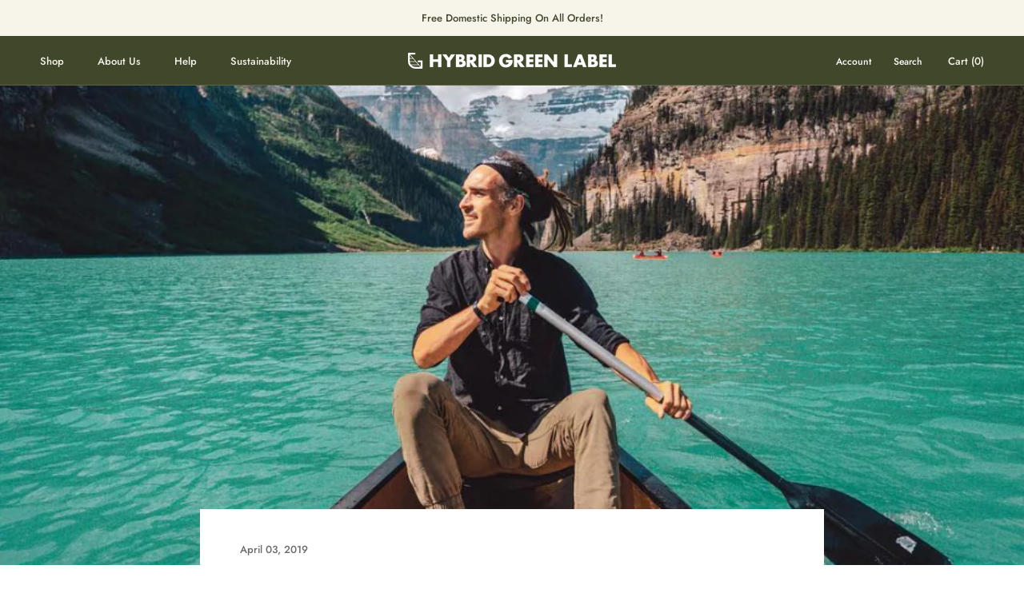

--- FILE ---
content_type: text/css
request_url: https://hybridgreenlabel.com/cdn/shop/t/73/assets/custom.scss.css?v=81317101931871446481740681618
body_size: 2873
content:
.about-us-template .PageContent{text-align:center}.ColorSwatchList .HorizontalList__Item{margin-right:6px;margin-left:4px}.SizeSwatchList .HorizontalList__Item{margin:2px}.ColorSwatch--large{width:42.44px;height:42.44px}.ColorSwatch:after{border:1px solid #e9e9e9}.ProductItem .ColorSwatch{width:70px;height:70px}.ProductItem__ColorSwatchList{padding-bottom:10px}.SizeSwatch{width:50.44px;height:50.44px;line-height:38px}.SizeSwatch:hover,.SizeSwatch__Radio:checked+.SizeSwatch{background:#e9e9e9}.bis-reset .bis-button{display:none!important}.ProductForm__AddToCart #BIS_trigger{margin:-14px -28px;width:calc(100% + 56px)}.ProductForm__AddToCart #BIS_trigger:before{background-color:#4a4a4a}@media screen and (min-width: 1008px){.Product__Slideshow .AspectRatio{max-height:500px}.Product__Slideshow .Image--lazyLoaded.Image--fadeIn{width:auto;left:50%;-webkit-transform:translate(-50%,0);-moz-transform:translate(-50%,0);-ms-transform:translate(-50%,0);-o-transform:translate(-50%,0);transform:translate(-50%);-webkit-transition:opacity 1.2s cubic-bezier(.25,.46,.45,.94),cubic-bezier(.25,.46,.45,.94);transition:opacity 1.2s cubic-bezier(.25,.46,.45,.94),cubic-bezier(.25,.46,.45,.94);transition:cubic-bezier(.25,.46,.45,.94),opacity 1.2s cubic-bezier(.25,.46,.45,.94);transition:cubic-bezier(.25,.46,.45,.94),opacity 1.2s cubic-bezier(.25,.46,.45,.94),cubic-bezier(.25,.46,.45,.94)}.Product__Slideshow--zoomable .Product__SlideItem--image{cursor:default}.Product__Slideshow{max-height:650px;overflow:hidden}.Product__Slideshow .Product__SlideItem:nth-child(n+2){opacity:0}.Product__SlideItem .AspectRatio:after{position:absolute;display:block;z-index:9;bottom:-50px;left:50%;-webkit-transform:translateX(-50%);-moz-transform:translateX(-50%);-ms-transform:translateX(-50%);-o-transform:translateX(-50%);transform:translate(-50%);content:"\f0b2    View full-size image";color:#9b9b9b;font-family:fontawesome;cursor:pointer}}@media screen and (max-width: 1007px){.Product__Gallery .flickity-prev-next-button{opacity:.8;width:35px;height:35px;top:50%;-webkit-ttransform:translateY(-50%);-moz-transform:translateY(-50%);-ms-transform:translateY(-50%);-o-transform:translateY(-50%);transform:translateY(-50%)}.Product__Gallery .flickity-prev-next-button.next{right:0}.Product__Gallery .Image--fadeIn{padding:40px}.ProductItem .ColorSwatch{width:40px;height:40px}}.product-features{width:70%;float:left;padding-right:2.5%}.product-shipping-info{width:30%;float:left}.prd-features-title{border-bottom:2px solid black}.prd-shipping-title .description-title{font-size:16px;font-weight:700}.prd-features-info{margin-top:2%}.prd-shipping-title{border-bottom:2px solid black}.ProductForm~.ProductMeta__Description{display:none!important}.open-mobile{display:none}@media screen and (min-width: 641px){.about-us-template .PageContent{max-width:100%;margin:35px auto}}@media (max-width: 768px){.product-shipping-info{width:100%;float:left;margin-top:15px}.product-features{width:100%;float:left;padding-right:2.5%}.non-mobile{display:none}.open-mobile{display:block!important}}#shopify-section-announcement{position:relative;z-index:999}html.no-scroll{overflow:initial;touch-action:pan-y}#shopify-section-header{z-index:999}#sidebar-menu .Drawer__Header{display:none}.Drawer__Content,.SidebarMenu{height:auto!important}.SidebarMenu .Drawer__Footer{display:none}.SidebarMenu .Collapsible,.SidebarMenu .Linklist{border-color:#e9e9e9}.SidebarMenu .Drawer__Content:before,.SidebarMenu .Drawer__Main:after{height:0}.Drawer--fromLeft .Drawer__Container{padding:0}.Collapsible__Button{padding:6px 20px;letter-spacing:1px}.Collapsible__Content{padding-bottom:0;background-color:#f8f8f8fa}.Collapsible .Collapsible{margin-left:0}.Collapsible .Collapsible .Collapsible__Button{padding:6px 30px;color:#000;border-top:1px solid #e9e9e9}.Collapsible .Linklist--bordered{margin:0!important;padding:0;border-left:none}.Collapsible .Linklist--bordered .Linklist__Item{margin-bottom:0;padding:6px 40px;border-top:1px solid #e9e9e9}.Collapsible .Linklist--bordered .Linklist__Item a{color:#000}.Collapsible__Plus{right:20px;top:50%;width:auto;height:auto;font-size:14px}.Collapsible__Plus:before{display:none}.Collapsible__Plus:after{width:auto;height:auto;content:"\f104";font-family:fontawesome;background:transparent}.SidebarMenu__Nav--primary{border-top:1px solid #e9e9e9}.SidebarMenu__Nav--secondary{margin-top:0}.SidebarMenu__Nav--secondary li{margin-bottom:0!important;padding:6px 20px;font-size:13px;border-bottom:1px solid #e9e9e9}.SidebarMenu__Nav--secondary li a{color:#f7f4ea!important;letter-spacing:1px}.Header__MainNav li.HorizontalList__Item:last-child .MegaMenu{padding:10px 0}.Header__MainNav li.HorizontalList__Item:last-child .MegaMenu .MegaMenu__Inner{justify-content:space-around}.Header__MainNav li.HorizontalList__Item:last-child .MegaMenu .MegaMenu__Inner .MegaMenu__Item{margin:0}.Header__MainNav li.HorizontalList__Item:last-child .MegaMenu .MegaMenu__Inner .MegaMenu__Item a{font-size:12px;line-height:16px;padding:17px 30px!important;margin:0;letter-spacing:1px}.Popover{top:50px}.PageOverlay.is-visible{display:none}.supports-sticky .Header--transparent .Header__Icon{color:#000!important}.ship-box{text-align:center;margin-top:1em}.ship-box .product-subhead{font-size:14px;color:#000;line-height:1.8;text-transform:capitalize;font-weight:700}.ship-box p.product-pg{margin-top:0;line-height:1.5}.accordion{background-color:#fff;color:#000;cursor:pointer;padding:14px;width:100%;line-height:1.4;border:none;text-align:left;outline:none;transition:.4s;border-top:1px solid #e9e9e9}.accordion:after{content:"+";color:#777;font-weight:700;float:right;margin-left:5px}.accordion.active:after{content:"\2212"}.accordion.active+.panel{border-top:1px solid #e9e9e9}.panel{background-color:#fff;max-height:0;overflow:hidden;transition:max-height .3s ease-out}.panel .panel_inner{padding:14px}.panel:last-child{border-bottom:1px solid #e9e9e9}@media screen and (max-width: 1239px){.shopify-section--header{margin-bottom:0!important;background:#41472b;position:fixed!important;top:26px}body.scrolled .shopify-section--header{top:0}#shopify-section-announcement{position:fixed;width:100%}}@media screen and (max-width: 640px){.AnnouncementBar__Wrapper,.Header__Wrapper{padding-top:5px;padding-bottom:5px}#Search{padding-top:100px}.mobile-reverse{display:flex;flex-flow:column-reverse}lottie-player{padding-top:20px!important}}#gf_pagination_wrap .pagination{list-style:none}#gf_pagination_wrap .pagination>li{display:inline-block}#gf_pagination_wrap .pagination>li>*{padding:5px 7px}.HorizontalList__Item.soldout{pointer-events:none;opacity:.4;position:relative;display:none!important}.HorizontalList__Item.soldout:before{content:"";border-bottom:1px solid;display:block;transform:rotate(45deg);position:absolute;left:0;top:25px;width:100%;opacity:.2}.HorizontalList__Item.soldout:after{content:"";border-bottom:1px solid;display:block;transform:rotate(135deg);position:absolute;left:0;top:25px;width:100%;opacity:.2}.cls_s_sz{display:block;text-align:left;font-weight:700;border:1px solid #eee;padding:5px 15px;position:relative;margin-bottom:0;cursor:pointer}.cls_s_sz:before{content:"";display:block;width:11px;height:1px;background:#000;position:absolute;right:10px;top:16.5px}.cls_s_sz:after{content:"";display:block;width:1px;height:10px;background:#000;position:absolute;right:15px;top:12px}.cls_s_sz,.cls_dv_colp .SizeSwatchList .HorizontalList__Item{display:none}.cls_dv_colpol .ProductItem .ColorSwatch{width:50.44px;height:50.44px}.cls_dv_colpol .ProductItem__ColorSwatchItem .ColorSwatch{width:50.44px;height:50.44px;background-position:bottom}.ProductItem__ColorSwatchItem{margin:5px}.ColorSwatch.actve:after{border-color:#000}.cls_dv_colpol{display:block;margin:0 auto 20px;max-width:200px;width:100%}.AspectRatio>img,.no-js .AspectRatio>noscript img{width:auto;right:0;left:0;margin:0 auto}.slick-initialized .slick-slide{outline:0}.ProductItem__Title.Heading a{display:block;overflow:hidden;height:20px}#gf_pagination_wrap{text-align:center;margin-bottom:50px;display:block}#gf_pagination_wrap .active span{background:#000;color:#fff}.Product__Info .ProductMeta__PriceList.Heading{background:#fff;width:100%;max-width:250px;padding-bottom:15px}.Product__Info .ProductMeta__PriceList.Heading .Price--compareAt:before{position:absolute;content:"";top:50%;left:0;width:60%;height:1px;right:0;margin:0 auto}.Product__Info .ProductMeta__PriceList.Heading .ProductMeta__Price.Price--compareAt{margin-left:0}.Product__Info .ProductMeta__PriceList.Heading .ProductMeta__Price.Price.Price--highlight,.Product__Info .ProductMeta__PriceList.Heading .ProductMeta__Price.Price.Price--compareAt{position:relative;width:95px;font-size:22px}.Product__Info .ProductMeta__PriceList.Heading .ProductMeta__Price.Price.Price--highlight:after{content:"Hybrid Green Label Price";position:absolute;bottom:-28px;left:0;right:0;font-size:10px;line-height:normal;max-width:65px;margin:0 auto}.Product__Info .ProductMeta__PriceList.Heading .ProductMeta__Price.Price.Price--compareAt:after{content:"Compare To Competitors";position:absolute;bottom:-28px;left:0;right:0;font-size:10px;line-height:normal;max-width:65px;margin:0 auto}.ProductItem__Info .ProductItem__PriceList.Heading .ProductItem__Price.Price.Price--highlight{position:relative}.ProductItem__Info .ProductItem__PriceList.Heading.sale_bagde_avilable .ProductItem__Price.Price.Price--highlight{color:red}.ProductItem__Info .ProductItem__PriceList.Heading .ProductItem__Price.Price.Price--highlight:after{content:"Compare";margin-left:5px;font-size:10px;position:relative;top:-1px;line-height:normal;text-transform:uppercase}.ProductItem__Info .ProductItem__PriceList.Heading .ProductItem__Price.Price.Price--compareAt{margin-left:5px}.Price--compareAt:before{display:none}.ProductItem__Vendor.Heading{display:none}.Price--highlight{color:#000}.gf-left #gf-tree{display:none}.gf-left #gf-tree+#gf-grid{width:100%;float:left;clear:left}.ProductForm__AddToCart.Button span{display:block!important}.cls_dv_colp .SizeSwatchList.HorizontalList.HorizontalList--spacingTight{max-width:400px;margin:0 auto;width:100%}.BFCM_cd{color:#f00036}.Product__Info .ProductMeta .BFCM_cd{position:relative;top:-66px;z-index:-1;font-size:20px}.Product__Info .ProductMeta .afterpay-paragraph{position:relative;top:0}.ProductItem__PriceList.Heading{display:flex;align-items:center}.ProductItem__PriceList.Heading .BFCM_cd{margin-left:5px}.ProductItem__PriceList.Heading .Price{font-size:15px}.Product__InfoWrapper .ProductMeta__Vendor{margin-bottom:0}.Product__InfoWrapper .ProductMeta__Title{font-size:1.5rem}.ProductMeta__PriceList.Headingxxx{margin-top:0}.ProductMeta__PriceList.Headingxxx .Price{font-family:Futura;font-size:2rem;font-weight:500;color:#000}.ProductMeta__PriceList.Headingxxx .Price--compareAt{margin-left:15px;position:relative}.ProductMeta__PriceList.Headingxxx .Price--compareAt:after{content:"";position:absolute;top:50%;left:50%;width:110%;height:4px;background-color:#d60000;transform:translate(-50%,-50%)}.BFCM_cd{color:#d60000}.Product__SlideshowNavImage:not(:last-child){margin-bottom:4px}.ColorSwatchList{margin:0}.ColorSwatch--large{width:64px;height:64px;background-position:bottom}.SizeSwatch{width:40px;height:40px;line-height:44px;padding:0}.Product__Info .SizeSwatchList.HorizontalList{display:grid;grid-template-columns:repeat(5,1fr);max-width:240px;margin:0 -2px}.ProductItem__Info .ProductItem__PriceList.Heading .ProductItem__Price.Price.Price--highlight:after{display:none}.ProductItem__Info .ProductItem__PriceList.Heading .ProductItem__Price.Price.Price--compareAt{position:relative;margin:0 5px}.ProductItem__Info .ProductItem__PriceList.Heading .ProductItem__Price.Price.Price--compareAt:after{content:"";position:absolute;top:50%;left:50%;width:110%;height:1px;background-color:#d60000;transform:translate(-50%,-50%)}img[style="opacity: 1;"][data-text=exclusive]+img{opacity:0;height:18px;width:100px;margin-left:0!important}img.cus-image-info{max-width:1080px;margin:auto;display:block;width:100%;padding-top:50px;padding-bottom:40px}img.cus-image-label{display:block!important;position:absolute;top:0;left:0;width:35%!important;max-height:30%!important}.template-product #main section.Section{max-width:1240px;margin:auto}.bottom-info{padding-bottom:50px}.template-collection .bss_pl_img img{opacity:0}.template-product .AspectRatio>img.cus-product-badge{width:31%!important;max-height:6%!important;position:absolute!important;background-color:transparent;display:none;min-height:auto!important;margin-left:0;z-index:99}.Modal:not(.Modal--pageContent){z-index:999}.Modal--fullScreen .Modal__Close--outside{opacity:1}body .Grid__Cell{vertical-align:bottom}.template-index .ProductItem__Wrapper .yotpo,.template-collection .ProductItem__Wrapper .yotpo{height:18px}.ProductList .Grid__Cell:first-child #product-form-3876198187102 .HorizontalList__Item:nth-child(1),.ProductList .Grid__Cell:first-child #product-form-3876198187102 .HorizontalList__Item:nth-child(2),.ProductList .Grid__Cell:first-child #product-form-3876198187102 .HorizontalList__Item:nth-child(3),.ProductList .Grid__Cell:first-child #product-form-3876198187102 .HorizontalList__Item:nth-child(4),.ProductList .Grid__Cell:first-child #product-form-3876198187102 .HorizontalList__Item:nth-child(5),.ProductList .Grid__Cell:first-child #product-form-3876198187102 .HorizontalList__Item:nth-child(6){display:inline-block}.template-index .yotpo-pictures-widget .load-btn-white{width:170px}@media screen and (min-width: 769px){.ProductItem__Wrapper .ProductItem__Info{text-align:center}.ProductItem__Wrapper .ProductItem__PriceList.Heading{justify-content:center}.ProductItem__Wrapper .yotpo .standalone-bottomline.star-clickable,.ProductItem__Wrapper .yotpo .standalone-bottomline .star-clickable{justify-content:center;width:100%}.template-index .TabPanel .slick-slider .slick-track{width:100%!important;margin:auto;display:flex;justify-content:center;align-items:center;place-content:space-between}.template-index .TabPanel .slick-initialized .slick-slide{width:25%!important;margin-left:11px}}@media screen and (min-width: 1240px){.cls_dv_colp{height:44px;overflow:hidden}}@media screen and (min-width: 1500px){.template-product .Product--small{max-width:1450px}.template-product #main section.Section{max-width:1450px}}@media screen and (max-width: 1239px) and (min-width: 769px){.SizeSwatch{width:35px;height:35px;line-height:35px;font-size:13px;min-width:30px}.cls_dv_colp{overflow:hidden;height:40px}}@media screen and (max-width: 768px){.cls_s_sz{display:block}.cls_dv_colp .SizeSwatchList{margin-top:8px}.cls_dv_colp .SizeSwatchList{display:none}.cls_dv_colp.actve .SizeSwatchList{display:block}.cls_dv_colp.actve .cls_s_sz:after{display:none}.template-product .bottom-line-items-container-mobile .aggregated-product-related-fields .product-related-fields-mobile-layout{left:auto;transform:translate(0);width:100%}.template-product .yotpo .yotpo-label-container{text-align:center}.template-product .bottom-line-items-container-mobile .aggregated-product-related-fields{width:100%}.template-product .bottom-line-items-container-mobile .aggregated-product-related-fields .product-related-fields-mobile-layout .product-related-fields-column .product-related-fields-item .product-related-fields-item-title{max-width:100%}.template-product .yotpo.yotpo-main-widget,.template-product .yotpo .yotpo-modal-dialog{width:100%}.template-product .yotpo .yotpo-regular-box{margin-right:0;margin-left:0}.template-product .bottom-line-items-container-mobile .aggregated-product-related-fields .product-related-fields-mobile-layout .product-related-fields-column .product-related-fields-item{width:100%}.template-product .bottom-line-items-container-mobile .aggregated-product-related-fields .product-related-fields-mobile-layout .product-related-fields-column .product-related-fields-item .product-related-fields-item-value{width:100%;text-align:right}.template-product .product-related-fields-item .product-related-fields-item-title{width:100%}.template-index .TabPanel .slick-slider .slick-track{width:100%!important;display:flex;justify-content:center;align-items:center;place-content:space-between}.template-index .TabPanel .slick-initialized .slick-slide{width:24%!important;margin-left:10.4px}.u-h1,.Rte h1{font-size:13px}.template-index .ProductForm__AddToCart{padding:8px 16px;font-size:12px}}@media screen and (max-width: 500px){.cls_dv_colpol .ProductItem__ColorSwatchItem .ColorSwatch{width:28px;height:28px}.cls_dv_colpol{margin-bottom:10px;max-width:130px}.slick-next:before,.slick-prev:before{font-size:15px!important}.slick-next,.slick-prev{width:15px!important;height:15px!important}.Product__Info .ProductMeta__PriceList.Heading{margin-bottom:8px}body.template-product{overflow-x:hidden}}
/*# sourceMappingURL=/cdn/shop/t/73/assets/custom.scss.css.map?v=81317101931871446481740681618 */


--- FILE ---
content_type: text/javascript
request_url: https://hybridgreenlabel.com/cdn/shop/t/73/assets/custom.js?v=48425605141337643401740681618
body_size: 71
content:
$(window).trigger("resize");function cdaractive(aLink){$(aLink).parent().toggleClass("actve")}function colore(ve,idb){$(".ColorSwatch").removeClass("actve"),$(".actveForm").removeClass("actveForm"),$(ve).addClass("actve"),$(ve).parent().parent().parent().parent().parent().parent().addClass("actveForm"),$(".actveForm .cls_dv_colp .SizeSwatchList .HorizontalList__Item").css("display","none"),$(".actveForm .cls_dv_colp .SizeSwatchList .HorizontalList__Item."+idb).css("display","inline-block"),$(".ProductItem__Image.dfopimg").css("opacity","0"),$(".img-"+idb).css("opacity","1")}var numSlick=0;$(".slick-slider").each(function(){numSlick++,$(this).addClass("slider-"+numSlick).slick({dots:!1})}),$(".template-index .Grid__Cell .ProductItem__Wrapper .cls_dv_colpol.slider-7 .ProductItem__ColorSwatchItem:first-child label").trigger("click"),$("body").trigger("click"),$(".cls_dv_colp .SizeSwatchList .HorizontalList__Item:first-child").each(function(){var nameCls=$(this).attr("class"),nameClsRS=nameCls.replace("soldout",""),nameClsS=nameClsRS.replace("HorizontalList__Item",""),nameClsd=$.trim(nameClsS);$("."+nameClsd).css("display","inline-block")}),$("body:not(.template-product) .SizeSwatchList .HorizontalList__Item").click(function(){$(this).find("input").attr("checked","checked")}),setTimeout(function(){$(".Grid__Cell").each(function(){$(this).find(".SizeSwatchList .HorizontalList__Item:first-child").hasClass("exclusive")&&$(this).find(".bss_pl_img img").css("opacity","1")}),$('select option[selected="selected"]').hasClass("exclusive")?$("div.Product__Slideshow .Product__SlideItem:first-child img.cus-product-badge").css("display","block"):$("div.Product__Slideshow .Product__SlideItem:first-child img.cus-product-badge").css("display","none")},2e3),$(".HorizontalList li.HorizontalList__Item").click(function(){setTimeout(function(){$('select option[selected="selected"]').hasClass("exclusive")?$("div.Product__Slideshow .Product__SlideItem:first-child img.cus-product-badge").css("display","block"):$("div.Product__Slideshow .Product__SlideItem:first-child img.cus-product-badge").css("display","none"),console.log("clicked");var btns_add=$(".ProductForm__AddToCart").attr("disabled");btns_add=="disabled"?$(".sale-badge").hide():$(".sale-badge").show()},1e3)}),$(document).ready(function(e){if($("body").hasClass("template-product")){var btns_add=$(".ProductForm__AddToCart").attr("disabled");btns_add=="disabled"?$(".sale-badge").hide():$(".sale-badge").show()}});
//# sourceMappingURL=/cdn/shop/t/73/assets/custom.js.map?v=48425605141337643401740681618


--- FILE ---
content_type: application/javascript; charset=utf-8
request_url: https://cdn-widgetsrepository.yotpo.com/v1/loader/slTtVjiy-E2d9NlSy0AHng
body_size: 13956
content:

if (typeof (window) !== 'undefined' && window.performance && window.performance.mark) {
  window.performance.mark('yotpo:loader:loaded');
}
var yotpoWidgetsContainer = yotpoWidgetsContainer || { guids: {} };
(function(){
    var guid = "slTtVjiy-E2d9NlSy0AHng";
    var loader = {
        loadDep: function (link, onLoad, strategy) {
            var script = document.createElement('script');
            script.onload = onLoad || function(){};
            script.src = link;
            if (strategy === 'defer') {
                script.defer = true;
            } else if (strategy === 'async') {
                script.async = true;
            }
            script.setAttribute("type", "text/javascript");
            script.setAttribute("charset", "utf-8");
            document.head.appendChild(script);
        },
        config: {
            data: {
                guid: guid
            },
            widgets: {
            
                "487870": {
                    instanceId: "487870",
                    instanceVersionId: "206719019",
                    templateAssetUrl: "https://cdn-widgetsrepository.yotpo.com/widget-assets/widget-customer-preview/app.v0.2.6-6145.js",
                    cssOverrideAssetUrl: "",
                    customizationCssUrl: "",
                    customizations: {
                      "view-background-color": "transparent",
                      "view-primary-color": "#2e4f7c",
                      "view-primary-font": "Nunito Sans@700|https://cdn-widgetsrepository.yotpo.com/web-fonts/css/nunito_sans/v1/nunito_sans_700.css",
                      "view-text-color": "#202020",
                      "welcome-text": "Good morning"
                    },
                    staticContent: {
                      "currency": "USD",
                      "hideIfMatchingQueryParam": [
                        "oseid"
                      ],
                      "isHidden": true,
                      "platformName": "shopify",
                      "selfExecutable": true,
                      "storeId": "L8PvNghlUQ7YTYM5mlmJUpilIqCZ8tEhk36lbmYL",
                      "storeLoginUrl": "http://Hybridgreenlabel.com/account/login",
                      "storeRegistrationUrl": "http://Hybridgreenlabel.com/account/register",
                      "storeRewardsPageUrl": "http://Hybridgreenlabel.com/pages/rewards",
                      "urlMatch": "^(?!.*\\.yotpo\\.com).*$"
                    },
                    className: "CustomerPreview",
                    dependencyGroupId: null
                },
            
                "103829": {
                    instanceId: "103829",
                    instanceVersionId: "466784765",
                    templateAssetUrl: "https://cdn-widgetsrepository.yotpo.com/widget-assets/widget-checkout-redemptions/app.v0.8.4-7486.js",
                    cssOverrideAssetUrl: "",
                    customizationCssUrl: "",
                    customizations: {
                      "apply-button-color": "rgba(65,71,43,1)",
                      "apply-button-text": "Apply",
                      "apply-button-text-color": "#ffffff",
                      "apply-button-type": "filled_capsule",
                      "cart-amount-below-min-background-color": "#fff",
                      "cart-amount-below-min-font-size": "14",
                      "cart-amount-below-min-text": "Use your points on purchases of {{cart_minimum_amount}} or more. Add another {{cart_missing_amount}} to your cart to use your points!",
                      "cart-amount-below-min-text-color": "rgba(52,52,52,1)",
                      "dropdown-border-color": "rgba(221,221,221,1)",
                      "dropdown-border-radius": "2px",
                      "dropdown-text": "Choose reward",
                      "headline-color": "rgba(65,71,43,1)",
                      "headline-font-size": "14",
                      "headline-text": "YOU HAVE {{current_point_balance}} POINTS",
                      "not-enough-points-text": "You don't have enough points to redeem just yet",
                      "primary-font-name-and-url": "Montserrat@600|https://fonts.googleapis.com/css?family=Montserrat:400,500,600,700\u0026display=swap",
                      "redemption-631089-cart-greater-than-cents": "",
                      "redemption-631089-cost-in-points": "100",
                      "redemption-631089-cost-text": "100 Points",
                      "redemption-631089-currency-symbol": "$",
                      "redemption-631089-discount-amount-cents": "1000",
                      "redemption-631089-discount-type": "fixed_amount",
                      "redemption-631089-name": "$10 Off",
                      "redemption-631089-subunit-to-unit": "100",
                      "redemption-631089-type": "Coupon",
                      "redemption-631089-unrendered-name": "$10 Off",
                      "redemption-631090-cart-greater-than-cents": "",
                      "redemption-631090-cost-in-points": "200",
                      "redemption-631090-cost-text": "200 Points",
                      "redemption-631090-currency-symbol": "$",
                      "redemption-631090-discount-amount-cents": "2000",
                      "redemption-631090-discount-type": "fixed_amount",
                      "redemption-631090-name": "$20 Off",
                      "redemption-631090-subunit-to-unit": "100",
                      "redemption-631090-type": "Coupon",
                      "redemption-631090-unrendered-name": "$20 Off",
                      "redemption-631091-cart-greater-than-cents": "",
                      "redemption-631091-cost-in-points": "300",
                      "redemption-631091-cost-text": "300 Points",
                      "redemption-631091-currency-symbol": "$",
                      "redemption-631091-discount-amount-cents": "3000",
                      "redemption-631091-discount-type": "fixed_amount",
                      "redemption-631091-name": "$30 Off",
                      "redemption-631091-subunit-to-unit": "100",
                      "redemption-631091-type": "Coupon",
                      "redemption-631091-unrendered-name": "$30 Off",
                      "redemption-631092-cart-greater-than-cents": "",
                      "redemption-631092-cost-in-points": "400",
                      "redemption-631092-cost-text": "400 Points",
                      "redemption-631092-currency-symbol": "$",
                      "redemption-631092-discount-amount-cents": "4000",
                      "redemption-631092-discount-type": "fixed_amount",
                      "redemption-631092-name": "$40 Off",
                      "redemption-631092-subunit-to-unit": "100",
                      "redemption-631092-type": "Coupon",
                      "redemption-631092-unrendered-name": "$40 Off",
                      "redemption-631093-cart-greater-than-cents": "",
                      "redemption-631093-cost-in-points": "500",
                      "redemption-631093-cost-text": "500 Points",
                      "redemption-631093-currency-symbol": "$",
                      "redemption-631093-discount-amount-cents": "5000",
                      "redemption-631093-discount-type": "fixed_amount",
                      "redemption-631093-name": "$50 Off",
                      "redemption-631093-subunit-to-unit": "100",
                      "redemption-631093-type": "Coupon",
                      "redemption-631093-unrendered-name": "$50 Off",
                      "secondary-font-name-and-url": "Open Sans@400|https://fonts.googleapis.com/css?family=Open+Sans:400\u0026display=swap",
                      "selected-redemption-options": [
                        "631089",
                        "631090",
                        "631091",
                        "631092",
                        "631093"
                      ],
                      "shopify-expand-order-section": "true"
                    },
                    staticContent: {
                      "cssEditorEnabled": "true",
                      "currency": "USD",
                      "isMultiCurrencyEnabled": false,
                      "merchantId": "84028",
                      "platformName": "shopify",
                      "storeId": "L8PvNghlUQ7YTYM5mlmJUpilIqCZ8tEhk36lbmYL"
                    },
                    className: "CheckoutRedemptionsWidget",
                    dependencyGroupId: null
                },
            
                "103819": {
                    instanceId: "103819",
                    instanceVersionId: "318541111",
                    templateAssetUrl: "https://cdn-widgetsrepository.yotpo.com/widget-assets/widget-visual-redemption/app.v0.6.1-4815.js",
                    cssOverrideAssetUrl: "",
                    customizationCssUrl: "",
                    customizations: {
                      "description-color": "rgba(65,71,43,1)",
                      "description-font-size": "20",
                      "headline-color": "rgba(65,71,43,1)",
                      "headline-font-size": "36",
                      "layout-background-color": "white",
                      "primary-font-name-and-url": "Futura@|",
                      "redemption-1-displayname": "Tile 1",
                      "redemption-1-settings-cost": "100 points",
                      "redemption-1-settings-cost-color": "rgba(65,71,43,1)",
                      "redemption-1-settings-cost-font-size": "20",
                      "redemption-1-settings-reward": "$10",
                      "redemption-1-settings-reward-color": "rgba(65,71,43,1)",
                      "redemption-1-settings-reward-font-size": "30",
                      "redemption-2-displayname": "Tile 2",
                      "redemption-2-settings-cost": "200 points",
                      "redemption-2-settings-cost-color": "rgba(65,71,43,1)",
                      "redemption-2-settings-cost-font-size": "20",
                      "redemption-2-settings-reward": "$20",
                      "redemption-2-settings-reward-color": "rgba(65,71,43,1)",
                      "redemption-2-settings-reward-font-size": "30",
                      "redemption-3-displayname": "Tile 3",
                      "redemption-3-settings-cost": "300 points",
                      "redemption-3-settings-cost-color": "rgba(65,71,43,1)",
                      "redemption-3-settings-cost-font-size": "20",
                      "redemption-3-settings-reward": "$30",
                      "redemption-3-settings-reward-color": "rgba(65,71,43,1)",
                      "redemption-3-settings-reward-font-size": "30",
                      "redemption-406893-displayname": "Tile 4 (406893)",
                      "redemption-406893-settings-cost": "400 points",
                      "redemption-406893-settings-cost-color": "rgba(65,71,43,1)",
                      "redemption-406893-settings-cost-font-size": "20",
                      "redemption-406893-settings-reward": "$40",
                      "redemption-406893-settings-reward-color": "rgba(65,71,43,1)",
                      "redemption-406893-settings-reward-font-size": "30",
                      "redemption-607223-displayname": "Tile 5 (607223)",
                      "redemption-607223-settings-cost": "500 points",
                      "redemption-607223-settings-cost-color": "rgba(65,71,43,1)",
                      "redemption-607223-settings-cost-font-size": "20",
                      "redemption-607223-settings-reward": "$50",
                      "redemption-607223-settings-reward-color": "rgba(65,71,43,1)",
                      "redemption-607223-settings-reward-font-size": "30",
                      "rule-border-color": "rgba(221,221,221,1)",
                      "rule-color": "rgba(65,71,43,1)",
                      "rule-font-size": "18",
                      "secondary-font-name-and-url": "Nunito Sans@400|https://fonts.googleapis.com/css?family=Nunito+Sans\u0026display=swap",
                      "selected-extensions": [
                        "1",
                        "2",
                        "3",
                        "406893",
                        "607223"
                      ],
                      "view-layout": "full-layout",
                      "visual-redemption-description": "Redeeming your hard-earned points is easy! Simply apply your points for a discount at checkout!",
                      "visual-redemption-headline": "How To Use Your Points",
                      "visual-redemption-rule": "100 points equals $10.00"
                    },
                    staticContent: {
                      "cssEditorEnabled": "true",
                      "currency": "USD",
                      "isMultiCurrencyEnabled": false,
                      "platformName": "shopify",
                      "storeId": "L8PvNghlUQ7YTYM5mlmJUpilIqCZ8tEhk36lbmYL"
                    },
                    className: "VisualRedemptionWidget",
                    dependencyGroupId: 2
                },
            
                "103818": {
                    instanceId: "103818",
                    instanceVersionId: "318541357",
                    templateAssetUrl: "https://cdn-widgetsrepository.yotpo.com/widget-assets/widget-my-rewards/app.v0.3.3-4897.js",
                    cssOverrideAssetUrl: "",
                    customizationCssUrl: "",
                    customizations: {
                      "headline-color": "rgba(0,0,0,1)",
                      "logged-in-description-color": "rgba(65,71,43,1)",
                      "logged-in-description-font-size": "34",
                      "logged-in-description-text": "You Have {{current_point_balance}} Points",
                      "logged-in-headline-color": "rgba(0,0,0,1)",
                      "logged-in-headline-font-size": "36",
                      "logged-in-headline-text": "Hi {{first_name}}!",
                      "logged-in-primary-button-cta-type": "redemptionWidget",
                      "logged-in-primary-button-text": "REDEEM NOW",
                      "logged-in-secondary-button-text": "REWARDS HISTORY",
                      "logged-out-headline-color": "rgba(65,71,43,1)",
                      "logged-out-headline-font-size": "36",
                      "logged-out-headline-text": "How It Works",
                      "logged-out-selected-step-name": "step_1",
                      "primary-button-background-color": "rgba(65,71,43,1)",
                      "primary-button-text-color": "#ffffff",
                      "primary-button-type": "filled_capsule",
                      "primary-font-name-and-url": "Futura@|",
                      "reward-step-1-displayname": "Step 1",
                      "reward-step-1-settings-description": "Create an account and\nget 50 points.",
                      "reward-step-1-settings-description-color": "rgba(52,52,52,1)",
                      "reward-step-1-settings-description-font-size": "20",
                      "reward-step-1-settings-icon": "default",
                      "reward-step-1-settings-icon-color": "rgba(65,71,43,1)",
                      "reward-step-1-settings-title": "SIGN UP",
                      "reward-step-1-settings-title-color": "rgba(65,71,43,1)",
                      "reward-step-1-settings-title-font-size": "24",
                      "reward-step-2-displayname": "Step 2",
                      "reward-step-2-settings-description": "Earn points every time\nyou shop.",
                      "reward-step-2-settings-description-color": "rgba(52,52,52,1)",
                      "reward-step-2-settings-description-font-size": "20",
                      "reward-step-2-settings-icon": "default",
                      "reward-step-2-settings-icon-color": "rgba(65,71,43,1)",
                      "reward-step-2-settings-title": "EARN POINTS",
                      "reward-step-2-settings-title-color": "rgba(65,71,43,1)",
                      "reward-step-2-settings-title-font-size": "24",
                      "reward-step-3-displayname": "Step 3",
                      "reward-step-3-settings-description": "Redeem points for\nexclusive discounts.",
                      "reward-step-3-settings-description-color": "rgba(52,52,52,1)",
                      "reward-step-3-settings-description-font-size": "20",
                      "reward-step-3-settings-icon": "default",
                      "reward-step-3-settings-icon-color": "rgba(65,71,43,1)",
                      "reward-step-3-settings-title": "REDEEM POINTS",
                      "reward-step-3-settings-title-color": "rgba(65,71,43,1)",
                      "reward-step-3-settings-title-font-size": "24",
                      "rewards-history-approved-text": "Approved",
                      "rewards-history-background-color": "rgba(65,71,43,1)",
                      "rewards-history-headline-color": "rgba(65,71,43,1)",
                      "rewards-history-headline-font-size": "28",
                      "rewards-history-headline-text": "Rewards History",
                      "rewards-history-pending-text": "Pending",
                      "rewards-history-refunded-text": "Refunded",
                      "rewards-history-reversed-text": "Reversed",
                      "rewards-history-table-action-col-text": "Action",
                      "rewards-history-table-date-col-text": "Date",
                      "rewards-history-table-points-col-text": "Points",
                      "rewards-history-table-status-col-text": "Status",
                      "rewards-history-table-store-col-text": "Store",
                      "secondary-button-background-color": "rgba(65,71,43,1)",
                      "secondary-button-text-color": "rgba(65,71,43,1)",
                      "secondary-button-type": "capsule_outline",
                      "secondary-font-name-and-url": "Nunito Sans@400|https://fonts.googleapis.com/css?family=Nunito+Sans:400\u0026display=swap",
                      "view-grid-points-column-color": "rgba(65,71,43,1)",
                      "view-grid-rectangular-background-color": "rgba(221,221,221,1)",
                      "view-grid-type": "rectangular"
                    },
                    staticContent: {
                      "cssEditorEnabled": "true",
                      "currency": "USD",
                      "isMultiCurrencyEnabled": false,
                      "isMultiStoreMerchant": false,
                      "isVipTiersEnabled": true,
                      "merchantId": "84028",
                      "platformName": "shopify",
                      "storeId": "L8PvNghlUQ7YTYM5mlmJUpilIqCZ8tEhk36lbmYL"
                    },
                    className: "MyRewardsWidget",
                    dependencyGroupId: 2
                },
            
                "103817": {
                    instanceId: "103817",
                    instanceVersionId: "318541457",
                    templateAssetUrl: "https://cdn-widgetsrepository.yotpo.com/widget-assets/widget-loyalty-campaigns/app.v0.13.0-4770.js",
                    cssOverrideAssetUrl: "",
                    customizationCssUrl: "",
                    customizations: {
                      "campaign-description-font-color": "#4e5772",
                      "campaign-description-size": "18px",
                      "campaign-item-1081072-background-color": "rgba(255,255,255,1)",
                      "campaign-item-1081072-background-image-color-overlay": "rgba(0, 0, 0, .4)",
                      "campaign-item-1081072-background-type": "color",
                      "campaign-item-1081072-border-color": "rgba(65,71,43,1)",
                      "campaign-item-1081072-description-font-color": "rgba(52,52,52,1)",
                      "campaign-item-1081072-description-font-size": "18",
                      "campaign-item-1081072-exclude_audience_ids": null,
                      "campaign-item-1081072-exclude_audience_names": [],
                      "campaign-item-1081072-hover-view-tile-message": "Earn 1 point for every $1 you spend in our store",
                      "campaign-item-1081072-icon-color": "rgba(65,71,43,1)",
                      "campaign-item-1081072-icon-type": "defaultIcon",
                      "campaign-item-1081072-include_audience_ids": "1",
                      "campaign-item-1081072-include_audience_names": [
                        "All customers"
                      ],
                      "campaign-item-1081072-special-reward-enabled": "false",
                      "campaign-item-1081072-special-reward-headline-background-color": "#E0DBEF",
                      "campaign-item-1081072-special-reward-headline-text": "Just for you!",
                      "campaign-item-1081072-special-reward-headline-title-font-color": "#5344A6",
                      "campaign-item-1081072-special-reward-headline-title-font-size": "16",
                      "campaign-item-1081072-special-reward-tile-border-color": "#8270E7",
                      "campaign-item-1081072-tile-description": "Make a Purchase",
                      "campaign-item-1081072-tile-reward": "One Point Per Dollar",
                      "campaign-item-1081072-title-font-color": "rgba(52,52,52,1)",
                      "campaign-item-1081072-title-font-size": "27",
                      "campaign-item-1081072-type": "PointsForPurchasesCampaign",
                      "campaign-item-1081073-background-color": "rgba(255,255,255,1)",
                      "campaign-item-1081073-background-image-color-overlay": "rgba(0, 0, 0, .4)",
                      "campaign-item-1081073-background-type": "color",
                      "campaign-item-1081073-border-color": "rgba(65,71,43,1)",
                      "campaign-item-1081073-description-font-color": "rgba(52,52,52,1)",
                      "campaign-item-1081073-description-font-size": "18",
                      "campaign-item-1081073-exclude_audience_ids": null,
                      "campaign-item-1081073-exclude_audience_names": [],
                      "campaign-item-1081073-hover-view-tile-message": "Earn 50 points when you create an account",
                      "campaign-item-1081073-icon-color": "rgba(65,71,43,1)",
                      "campaign-item-1081073-icon-type": "defaultIcon",
                      "campaign-item-1081073-include_audience_ids": "1",
                      "campaign-item-1081073-include_audience_names": [
                        "All customers"
                      ],
                      "campaign-item-1081073-special-reward-enabled": "false",
                      "campaign-item-1081073-special-reward-headline-background-color": "#E0DBEF",
                      "campaign-item-1081073-special-reward-headline-text": "Just for you!",
                      "campaign-item-1081073-special-reward-headline-title-font-color": "#5344A6",
                      "campaign-item-1081073-special-reward-headline-title-font-size": "16",
                      "campaign-item-1081073-special-reward-tile-border-color": "#8270E7",
                      "campaign-item-1081073-tile-description": "Create an Account",
                      "campaign-item-1081073-tile-reward": "50 Points",
                      "campaign-item-1081073-title-font-color": "rgba(52,52,52,1)",
                      "campaign-item-1081073-title-font-size": "27",
                      "campaign-item-1081073-type": "CreateAccountCampaign",
                      "campaign-item-1081076-action-tile-action-text": "Add My Birthday",
                      "campaign-item-1081076-action-tile-birthday-ask-year": "false",
                      "campaign-item-1081076-action-tile-birthday-required-field-message": "This field is required",
                      "campaign-item-1081076-action-tile-birthday-thank-you-message": "Thanks! We're looking forward to helping you celebrate :)",
                      "campaign-item-1081076-action-tile-message-text": "If your birthday is within the next 30 days, your reward will be granted in delay, up to 30 days.",
                      "campaign-item-1081076-action-tile-title": "Earn 100 points on your birthday",
                      "campaign-item-1081076-background-color": "rgba(255,255,255,1)",
                      "campaign-item-1081076-background-image-color-overlay": "rgba(0, 0, 0, .4)",
                      "campaign-item-1081076-background-type": "color",
                      "campaign-item-1081076-border-color": "rgba(65,71,43,1)",
                      "campaign-item-1081076-description-font-color": "rgba(52,52,52,1)",
                      "campaign-item-1081076-description-font-size": "18",
                      "campaign-item-1081076-exclude_audience_ids": null,
                      "campaign-item-1081076-exclude_audience_names": [],
                      "campaign-item-1081076-icon-color": "rgba(65,71,43,1)",
                      "campaign-item-1081076-icon-type": "defaultIcon",
                      "campaign-item-1081076-include_audience_ids": "1",
                      "campaign-item-1081076-include_audience_names": [
                        "All customers"
                      ],
                      "campaign-item-1081076-special-reward-enabled": "false",
                      "campaign-item-1081076-special-reward-headline-background-color": "#E0DBEF",
                      "campaign-item-1081076-special-reward-headline-text": "Just for you!",
                      "campaign-item-1081076-special-reward-headline-title-font-color": "#5344A6",
                      "campaign-item-1081076-special-reward-headline-title-font-size": "16",
                      "campaign-item-1081076-special-reward-tile-border-color": "#8270E7",
                      "campaign-item-1081076-tile-description": "Happy Birthday",
                      "campaign-item-1081076-tile-reward": "100 Points",
                      "campaign-item-1081076-title-font-color": "rgba(52,52,52,1)",
                      "campaign-item-1081076-title-font-size": "27",
                      "campaign-item-1081076-type": "BirthdayCampaign",
                      "campaign-item-1081077-background-color": "rgba(255,255,255,1)",
                      "campaign-item-1081077-background-image-color-overlay": "rgba(0, 0, 0, .4)",
                      "campaign-item-1081077-background-type": "color",
                      "campaign-item-1081077-border-color": "rgba(65,71,43,1)",
                      "campaign-item-1081077-description-font-color": "rgba(52,52,52,1)",
                      "campaign-item-1081077-description-font-size": "18",
                      "campaign-item-1081077-exclude_audience_ids": null,
                      "campaign-item-1081077-exclude_audience_names": [],
                      "campaign-item-1081077-hover-view-tile-message": "Earn 25 points for leaving a review",
                      "campaign-item-1081077-icon-color": "rgba(65,71,43,1)",
                      "campaign-item-1081077-icon-type": "defaultIcon",
                      "campaign-item-1081077-include_audience_ids": "1",
                      "campaign-item-1081077-include_audience_names": [
                        "All customers"
                      ],
                      "campaign-item-1081077-special-reward-enabled": "false",
                      "campaign-item-1081077-special-reward-headline-background-color": "#E0DBEF",
                      "campaign-item-1081077-special-reward-headline-text": "Just for you!",
                      "campaign-item-1081077-special-reward-headline-title-font-color": "#5344A6",
                      "campaign-item-1081077-special-reward-headline-title-font-size": "16",
                      "campaign-item-1081077-special-reward-tile-border-color": "#8270E7",
                      "campaign-item-1081077-tile-description": "Leave a Review",
                      "campaign-item-1081077-tile-reward": "25 points",
                      "campaign-item-1081077-title-font-color": "rgba(52,52,52,1)",
                      "campaign-item-1081077-title-font-size": "27",
                      "campaign-item-1081077-type": "YotpoReviewCampaign",
                      "campaign-item-1081078-action-tile-action-text": "Like Us",
                      "campaign-item-1081078-action-tile-title": "Earn 25 points when you Like On Facebook",
                      "campaign-item-1081078-background-color": "rgba(255,255,255,1)",
                      "campaign-item-1081078-background-image-color-overlay": "rgba(0, 0, 0, .4)",
                      "campaign-item-1081078-background-type": "color",
                      "campaign-item-1081078-border-color": "rgba(65,71,43,1)",
                      "campaign-item-1081078-description-font-color": "rgba(52,52,52,1)",
                      "campaign-item-1081078-description-font-size": "18",
                      "campaign-item-1081078-exclude_audience_ids": null,
                      "campaign-item-1081078-exclude_audience_names": [],
                      "campaign-item-1081078-icon-color": "rgba(65,71,43,1)",
                      "campaign-item-1081078-icon-type": "defaultIcon",
                      "campaign-item-1081078-include_audience_ids": "1",
                      "campaign-item-1081078-include_audience_names": [
                        "All customers"
                      ],
                      "campaign-item-1081078-special-reward-enabled": "false",
                      "campaign-item-1081078-special-reward-headline-background-color": "#E0DBEF",
                      "campaign-item-1081078-special-reward-headline-text": "Just for you!",
                      "campaign-item-1081078-special-reward-headline-title-font-color": "#5344A6",
                      "campaign-item-1081078-special-reward-headline-title-font-size": "16",
                      "campaign-item-1081078-special-reward-tile-border-color": "#8270E7",
                      "campaign-item-1081078-tile-description": "Like On Facebook",
                      "campaign-item-1081078-tile-reward": "25 Points",
                      "campaign-item-1081078-title-font-color": "rgba(52,52,52,1)",
                      "campaign-item-1081078-title-font-size": "27",
                      "campaign-item-1081078-type": "FacebookPageVisitCampaign",
                      "campaign-item-1081079-action-tile-action-text": "Follow Us",
                      "campaign-item-1081079-action-tile-title": "Earn 25 points when you follow us on Instagram",
                      "campaign-item-1081079-background-color": "rgba(255,255,255,1)",
                      "campaign-item-1081079-background-image-color-overlay": "rgba(0, 0, 0, .4)",
                      "campaign-item-1081079-background-type": "color",
                      "campaign-item-1081079-border-color": "rgba(65,71,43,1)",
                      "campaign-item-1081079-description-font-color": "rgba(52,52,52,1)",
                      "campaign-item-1081079-description-font-size": "18",
                      "campaign-item-1081079-exclude_audience_ids": null,
                      "campaign-item-1081079-exclude_audience_names": [],
                      "campaign-item-1081079-icon-color": "rgba(65,71,43,1)",
                      "campaign-item-1081079-icon-type": "defaultIcon",
                      "campaign-item-1081079-include_audience_ids": "1",
                      "campaign-item-1081079-include_audience_names": [
                        "All customers"
                      ],
                      "campaign-item-1081079-special-reward-enabled": "false",
                      "campaign-item-1081079-special-reward-headline-background-color": "#E0DBEF",
                      "campaign-item-1081079-special-reward-headline-text": "Just for you!",
                      "campaign-item-1081079-special-reward-headline-title-font-color": "#5344A6",
                      "campaign-item-1081079-special-reward-headline-title-font-size": "16",
                      "campaign-item-1081079-special-reward-tile-border-color": "#8270E7",
                      "campaign-item-1081079-tile-description": "Follow us on Instagram",
                      "campaign-item-1081079-tile-reward": "25 Points",
                      "campaign-item-1081079-title-font-color": "rgba(52,52,52,1)",
                      "campaign-item-1081079-title-font-size": "27",
                      "campaign-item-1081079-type": "InstagramFollowCampaign",
                      "campaign-item-1081080-background-color": "rgba(255,255,255,1)",
                      "campaign-item-1081080-background-image-color-overlay": "rgba(0, 0, 0, .4)",
                      "campaign-item-1081080-background-type": "color",
                      "campaign-item-1081080-border-color": "rgba(65,71,43,1)",
                      "campaign-item-1081080-description-font-color": "rgba(52,52,52,1)",
                      "campaign-item-1081080-description-font-size": "18",
                      "campaign-item-1081080-exclude_audience_ids": null,
                      "campaign-item-1081080-exclude_audience_names": [],
                      "campaign-item-1081080-hover-view-tile-message": "Upload a photo with your next review and earn 25 points",
                      "campaign-item-1081080-icon-color": "rgba(65,71,43,1)",
                      "campaign-item-1081080-icon-type": "defaultIcon",
                      "campaign-item-1081080-include_audience_ids": "1",
                      "campaign-item-1081080-include_audience_names": [
                        "All customers"
                      ],
                      "campaign-item-1081080-special-reward-enabled": "false",
                      "campaign-item-1081080-special-reward-headline-background-color": "#E0DBEF",
                      "campaign-item-1081080-special-reward-headline-text": "Just for you!",
                      "campaign-item-1081080-special-reward-headline-title-font-color": "#5344A6",
                      "campaign-item-1081080-special-reward-headline-title-font-size": "16",
                      "campaign-item-1081080-special-reward-tile-border-color": "#8270E7",
                      "campaign-item-1081080-tile-description": "Add photo in Review",
                      "campaign-item-1081080-tile-reward": "25 points",
                      "campaign-item-1081080-title-font-color": "rgba(52,52,52,1)",
                      "campaign-item-1081080-title-font-size": "27",
                      "campaign-item-1081080-type": "YotpoReviewImageCampaign",
                      "campaign-item-1081081-background-color": "rgba(255,255,255,1)",
                      "campaign-item-1081081-background-image-color-overlay": "rgba(0, 0, 0, .4)",
                      "campaign-item-1081081-background-type": "color",
                      "campaign-item-1081081-border-color": "rgba(65,71,43,1)",
                      "campaign-item-1081081-description-font-color": "rgba(52,52,52,1)",
                      "campaign-item-1081081-description-font-size": "18",
                      "campaign-item-1081081-exclude_audience_ids": null,
                      "campaign-item-1081081-exclude_audience_names": [],
                      "campaign-item-1081081-hover-view-tile-message": "Upload a video with your next review and earn 50 points",
                      "campaign-item-1081081-icon-color": "rgba(65,71,43,1)",
                      "campaign-item-1081081-icon-type": "defaultIcon",
                      "campaign-item-1081081-include_audience_ids": "1",
                      "campaign-item-1081081-include_audience_names": [
                        "All customers"
                      ],
                      "campaign-item-1081081-special-reward-enabled": "false",
                      "campaign-item-1081081-special-reward-headline-background-color": "#E0DBEF",
                      "campaign-item-1081081-special-reward-headline-text": "Just for you!",
                      "campaign-item-1081081-special-reward-headline-title-font-color": "#5344A6",
                      "campaign-item-1081081-special-reward-headline-title-font-size": "16",
                      "campaign-item-1081081-special-reward-tile-border-color": "#8270E7",
                      "campaign-item-1081081-tile-description": "Add video in Review",
                      "campaign-item-1081081-tile-reward": "50 points",
                      "campaign-item-1081081-title-font-color": "rgba(52,52,52,1)",
                      "campaign-item-1081081-title-font-size": "27",
                      "campaign-item-1081081-type": "YotpoReviewVideoCampaign",
                      "campaign-title-font-color": "#011247",
                      "campaign-title-size": "27px",
                      "completed-tile-headline": "Completed",
                      "completed-tile-message": "You already completed this campaign",
                      "container-headline": "Ways To Earn Points",
                      "general-hover-tile-button-color": "#ffffff",
                      "general-hover-tile-button-text-color": "rgba(65,71,43,1)",
                      "general-hover-tile-button-type": "filled_capsule",
                      "general-hover-tile-color-overlay": "rgba(65,71,43,1)",
                      "general-hover-tile-text-color": "#ffffff",
                      "headline-color": "rgba(0,0,0,1)",
                      "headline-font-color": "rgba(65,71,43,1)",
                      "headline-font-size": "36px",
                      "logged-out-is-redirect-after-login-to-current-page": "true",
                      "logged-out-message": "Already a member?",
                      "logged-out-sign-in-text": "Log in",
                      "logged-out-sign-up-text": "Sign Up",
                      "main-text-font-name-and-url": "Futura@|",
                      "primary-font-name-and-url": "Futura@|",
                      "secondary-text-font-name-and-url": "Montserrat@400|https://fonts.googleapis.com/css?family=Montserrat\u0026display=swap",
                      "selected-audiences": "1",
                      "selected-extensions": [
                        "1081072",
                        "1081073",
                        "1081077",
                        "1081078",
                        "1081080",
                        "1081081",
                        "1081076",
                        "1081079"
                      ],
                      "special-reward-enabled": "false",
                      "special-reward-headline-background-color": "#E0DBEF",
                      "special-reward-headline-text": "Special for you",
                      "special-reward-headline-title-font-color": "#5344A6",
                      "special-reward-headline-title-font-size": "16",
                      "special-reward-tile-border-color": "#8270E7",
                      "tile-border-color": "#848ca3",
                      "tile-spacing-type": "small",
                      "tiles-background-color": "#f9faff",
                      "time-between-rewards-days": "You're eligible to participate again in *|days|* days.",
                      "time-between-rewards-hours": "You're eligible to participate again in *|hours|* hours."
                    },
                    staticContent: {
                      "companyName": "Hybrid Green Label",
                      "cssEditorEnabled": "true",
                      "currency": "USD",
                      "facebookAppId": "1647129615540489",
                      "isMultiCurrencyEnabled": false,
                      "isSegmentationsPickerEnabled": true,
                      "merchantId": "84028",
                      "platformName": "shopify",
                      "storeAccountLoginUrl": "//Hybridgreenlabel.com/account/login",
                      "storeAccountRegistrationUrl": "//Hybridgreenlabel.com/account/register",
                      "storeId": "L8PvNghlUQ7YTYM5mlmJUpilIqCZ8tEhk36lbmYL"
                    },
                    className: "CampaignWidget",
                    dependencyGroupId: 2
                },
            
                "103816": {
                    instanceId: "103816",
                    instanceVersionId: "318541137",
                    templateAssetUrl: "https://cdn-widgetsrepository.yotpo.com/widget-assets/widget-vip-tiers/app.v1.2.3-4884.js",
                    cssOverrideAssetUrl: "",
                    customizationCssUrl: "",
                    customizations: {
                      "benefits-font-size": "18px",
                      "benefits-icon-color": "rgba(65,71,43,1)",
                      "benefits-icon-type": "default",
                      "benefits-text-color": "rgba(52,52,52,1)",
                      "card-background-border-color": "rgba(221,221,221,1)",
                      "card-background-color": "#FFFFFF",
                      "card-background-shadow": "true",
                      "card-separator-color": "rgba(65,71,43,1)",
                      "card-separator-type": "default",
                      "current-status-bg-color": "#FFFFFF",
                      "current-status-tag": "true",
                      "current-status-text": "Current Status",
                      "current-status-text-color": "#000000",
                      "current-tier-border-color": "rgba(221,221,221,1)",
                      "grid-lines-color": "#ACB5D4",
                      "headline-color": "rgba(0,0,0,1)",
                      "headline-font-size": "36px",
                      "headline-text-color": "rgba(65,71,43,1)",
                      "layout": "card",
                      "primary-font-name-and-url": "Futura@|",
                      "progress-bar-current-status": "{{amount_spent}} Spent",
                      "progress-bar-enabled": "true",
                      "progress-bar-headline-font-size": "14px",
                      "progress-bar-primary-color": "rgba(65,71,43,1)",
                      "progress-bar-secondary-color": "rgba(193,209,137,1)",
                      "progress-bar-summary-current": "You have {{current_vip_tier_name}} through the next earning period.",
                      "progress-bar-summary-font-size": "14px",
                      "progress-bar-summary-maintain": "Spend {{spend_needed}} by {{tier_expiration_date}} to maintain {{current_vip_tier_name}}",
                      "progress-bar-summary-next": "Spend {{spend_needed}} to unlock {{next_vip_tier_name}}.",
                      "progress-bar-tier-status": "Tier Status",
                      "progress-bar-you": "YOU",
                      "secondary-font-name-and-url": "Nunito Sans@400|https://fonts.googleapis.com/css?family=Nunito+Sans\u0026display=swap",
                      "selected-extensions": [
                        "13340",
                        "13341",
                        "13342"
                      ],
                      "show-less-text": "- Show Less",
                      "show-more-text": "+ Show More",
                      "tier-spacing": "big",
                      "tiers-13340-design-header-bg-color": "#FFFFFF",
                      "tiers-13340-design-icon-fill-color": "#6c89e9",
                      "tiers-13340-design-icon-type": "custom",
                      "tiers-13340-design-icon-url": "https://cdn-widget-assets.yotpo.com/static_assets/slTtVjiy-E2d9NlSy0AHng/images/image_2022_03_23_18_21_16_145",
                      "tiers-13340-design-include-header-bg": "false",
                      "tiers-13340-design-name-font-size": "22px",
                      "tiers-13340-design-name-text-color": "rgba(65,71,43,1)",
                      "tiers-13340-design-threshold-font-size": "18px",
                      "tiers-13340-design-threshold-text-color": "rgba(52,52,52,1)",
                      "tiers-13340-text-benefits": "Point Multipliers 1x||100 Birthday Reward Points||Free Two Day Shipping + Free Returns",
                      "tiers-13340-text-name": "Green",
                      "tiers-13340-text-rank": 1,
                      "tiers-13340-text-threshold": "Spend {{amount_spent}}",
                      "tiers-13341-design-header-bg-color": "#FFFFFF",
                      "tiers-13341-design-icon-fill-color": "#6c89e9",
                      "tiers-13341-design-icon-type": "custom",
                      "tiers-13341-design-icon-url": "https://cdn-widget-assets.yotpo.com/static_assets/slTtVjiy-E2d9NlSy0AHng/images/image_2022_03_23_18_21_50_001",
                      "tiers-13341-design-include-header-bg": "false",
                      "tiers-13341-design-name-font-size": "22px",
                      "tiers-13341-design-name-text-color": "rgba(65,71,43,1)",
                      "tiers-13341-design-threshold-font-size": "18px",
                      "tiers-13341-design-threshold-text-color": "rgba(52,52,52,1)",
                      "tiers-13341-text-benefits": "Exclusive Offers, Previews, Etc.||Point Multipliers 1.5x||200 Birthday Reward Points||Free Two Day Shipping + Free Returns||Double Points Days",
                      "tiers-13341-text-name": "Evergreen",
                      "tiers-13341-text-rank": 2,
                      "tiers-13341-text-threshold": "Spend {{amount_spent}}",
                      "tiers-13342-design-header-bg-color": "#FFFFFF",
                      "tiers-13342-design-icon-fill-color": "#6c89e9",
                      "tiers-13342-design-icon-type": "custom",
                      "tiers-13342-design-icon-url": "https://cdn-widget-assets.yotpo.com/static_assets/slTtVjiy-E2d9NlSy0AHng/images/image_2022_03_23_18_22_01_904",
                      "tiers-13342-design-include-header-bg": "false",
                      "tiers-13342-design-name-font-size": "22px",
                      "tiers-13342-design-name-text-color": "rgba(65,71,43,1)",
                      "tiers-13342-design-threshold-font-size": "18px",
                      "tiers-13342-design-threshold-text-color": "rgba(52,52,52,1)",
                      "tiers-13342-text-benefits": "Exclusive Offers, Previews, Etc.||Point Multipliers 2||300 Birthday Reward Points||Free Two Day Shipping + Free Returns||Double Points Days",
                      "tiers-13342-text-name": "Hybrid Green",
                      "tiers-13342-text-rank": 3,
                      "tiers-13342-text-threshold": "Spend {{amount_spent}}",
                      "widget-background-color": "#f5f5f5",
                      "widget-headline": "The Hybrid Green Club"
                    },
                    staticContent: {
                      "cssEditorEnabled": "true",
                      "currency": "USD",
                      "isMultiCurrencyEnabled": false,
                      "merchantId": "84028",
                      "platformName": "shopify",
                      "storeId": "L8PvNghlUQ7YTYM5mlmJUpilIqCZ8tEhk36lbmYL"
                    },
                    className: "VipTiersWidget",
                    dependencyGroupId: 2
                },
            
                "103815": {
                    instanceId: "103815",
                    instanceVersionId: "318541312",
                    templateAssetUrl: "https://cdn-widgetsrepository.yotpo.com/widget-assets/widget-coupons-redemption/app.v0.6.2-5198.js",
                    cssOverrideAssetUrl: "",
                    customizationCssUrl: "",
                    customizations: {
                      "confirmation-step-cancel-option": "NO",
                      "confirmation-step-confirm-option": "YES",
                      "confirmation-step-title": "ARE YOU SURE?",
                      "coupon-background-type": "no-background",
                      "coupon-code-copied-message-body": "Thank you for redeeming your points. Please paste the code at checkout.",
                      "coupon-code-copied-message-color": "#707997",
                      "coupon-code-copied-message-title": "COPIED",
                      "coupons-redemption-description": "Redeeming your points is easy! Click Redeem My Points and copy \u0026 paste your code at checkout.",
                      "coupons-redemption-headline": "How To Use Your Points",
                      "coupons-redemption-rule": "100 points equals $10.00",
                      "description-color": "rgba(52,52,52,1)",
                      "description-font-size": "20",
                      "disabled-outline-button-color": "#929292",
                      "discount-bigger-than-subscription-cost-text": "Your next subscription is lower than the redemption amount",
                      "donate-button-text": "DONATE",
                      "donation-success-message-body": "Thank you for donating ${{donation_amount}} to {{company_name}}",
                      "donation-success-message-color": "#707997",
                      "donation-success-message-title": "SUCCESS",
                      "error-message-color": "#f04860",
                      "error-message-title": "",
                      "headline-color": "rgba(65,71,43,1)",
                      "headline-font-size": "36",
                      "login-button-color": "rgba(65,71,43,1)",
                      "login-button-text": "REDEEM MY POINTS",
                      "login-button-text-color": "white",
                      "login-button-type": "filled_capsule",
                      "message-font-size": "14",
                      "missing-points-amount-text": "You don't have enough points to redeem",
                      "next-subscription-headline-text": "NEXT ORDER",
                      "next-subscription-subtitle-text": "{{product_name}} {{next_order_amount}}",
                      "no-subscription-subtitle-text": "No ongoing subscriptions",
                      "point-balance-text": "You have {{current_point_balance}} points",
                      "points-balance-color": "rgba(65,71,43,1)",
                      "points-balance-font-size": "20",
                      "points-balance-number-color": "rgba(141,173,23,1)",
                      "primary-font-name-and-url": "Futura@|",
                      "redeem-button-color": "#556DD8",
                      "redeem-button-text": "REDEEM",
                      "redeem-button-text-color": "white",
                      "redeem-button-type": "filled_rectangle",
                      "redemption-631089-displayname": "$10 Off",
                      "redemption-631089-settings-button-color": "rgba(65,71,43,1)",
                      "redemption-631089-settings-button-text": "",
                      "redemption-631089-settings-button-text-color": "white",
                      "redemption-631089-settings-button-type": "filled_capsule",
                      "redemption-631089-settings-call-to-action-button-text": "REDEEM",
                      "redemption-631089-settings-cost": 100,
                      "redemption-631089-settings-cost-color": "rgba(65,71,43,1)",
                      "redemption-631089-settings-cost-font-size": "20",
                      "redemption-631089-settings-cost-text": "{{points}} POINTS",
                      "redemption-631089-settings-coupon-cost-font-size": "15",
                      "redemption-631089-settings-coupon-reward-font-size": "29",
                      "redemption-631089-settings-discount-amount-cents": 1000,
                      "redemption-631089-settings-discount-type": "fixed_amount",
                      "redemption-631089-settings-reward": "$10 Off",
                      "redemption-631089-settings-reward-color": "rgba(65,71,43,1)",
                      "redemption-631089-settings-reward-font-size": "30",
                      "redemption-631089-settings-success-message-text": "Discount Applied",
                      "redemption-631090-displayname": "$20 Off",
                      "redemption-631090-settings-button-color": "rgba(65,71,43,1)",
                      "redemption-631090-settings-button-text": "REDEEM",
                      "redemption-631090-settings-button-text-color": "white",
                      "redemption-631090-settings-button-type": "filled_capsule",
                      "redemption-631090-settings-call-to-action-button-text": "REDEEM",
                      "redemption-631090-settings-cost": 200,
                      "redemption-631090-settings-cost-color": "rgba(65,71,43,1)",
                      "redemption-631090-settings-cost-font-size": "20",
                      "redemption-631090-settings-cost-text": "{{points}} POINTS",
                      "redemption-631090-settings-coupon-cost-font-size": "15",
                      "redemption-631090-settings-coupon-reward-font-size": "29",
                      "redemption-631090-settings-discount-amount-cents": 2000,
                      "redemption-631090-settings-discount-type": "fixed_amount",
                      "redemption-631090-settings-reward": "$20 Off",
                      "redemption-631090-settings-reward-color": "rgba(65,71,43,1)",
                      "redemption-631090-settings-reward-font-size": "30",
                      "redemption-631090-settings-success-message-text": "Discount Applied",
                      "redemption-631091-displayname": "$30 Off",
                      "redemption-631091-settings-button-color": "rgba(65,71,43,1)",
                      "redemption-631091-settings-button-text": "REDEEM",
                      "redemption-631091-settings-button-text-color": "white",
                      "redemption-631091-settings-button-type": "filled_capsule",
                      "redemption-631091-settings-call-to-action-button-text": "REDEEM",
                      "redemption-631091-settings-cost": 300,
                      "redemption-631091-settings-cost-color": "rgba(65,71,43,1)",
                      "redemption-631091-settings-cost-font-size": "20",
                      "redemption-631091-settings-cost-text": "{{points}} POINTS",
                      "redemption-631091-settings-coupon-cost-font-size": "15",
                      "redemption-631091-settings-coupon-reward-font-size": "29",
                      "redemption-631091-settings-discount-amount-cents": 3000,
                      "redemption-631091-settings-discount-type": "fixed_amount",
                      "redemption-631091-settings-reward": "$30 Off",
                      "redemption-631091-settings-reward-color": "rgba(65,71,43,1)",
                      "redemption-631091-settings-reward-font-size": "30",
                      "redemption-631091-settings-success-message-text": "Discount Applied",
                      "redemption-631092-displayname": "$40 Off",
                      "redemption-631092-settings-button-color": "rgba(65,71,43,1)",
                      "redemption-631092-settings-button-text": "REDEEM",
                      "redemption-631092-settings-button-text-color": "white",
                      "redemption-631092-settings-button-type": "filled_capsule",
                      "redemption-631092-settings-call-to-action-button-text": "REDEEM",
                      "redemption-631092-settings-cost": 400,
                      "redemption-631092-settings-cost-color": "rgba(65,71,43,1)",
                      "redemption-631092-settings-cost-font-size": "20",
                      "redemption-631092-settings-cost-text": "{{points}} POINTS",
                      "redemption-631092-settings-coupon-cost-font-size": "15",
                      "redemption-631092-settings-coupon-reward-font-size": "29",
                      "redemption-631092-settings-discount-amount-cents": 4000,
                      "redemption-631092-settings-discount-type": "fixed_amount",
                      "redemption-631092-settings-reward": "$40 Off",
                      "redemption-631092-settings-reward-color": "rgba(65,71,43,1)",
                      "redemption-631092-settings-reward-font-size": "30",
                      "redemption-631092-settings-success-message-text": "Discount Applied",
                      "redemption-631093-displayname": "$50 Off",
                      "redemption-631093-settings-button-color": "rgba(65,71,43,1)",
                      "redemption-631093-settings-button-text": "REDEEM",
                      "redemption-631093-settings-button-text-color": "white",
                      "redemption-631093-settings-button-type": "filled_capsule",
                      "redemption-631093-settings-call-to-action-button-text": "REDEEM",
                      "redemption-631093-settings-cost": 500,
                      "redemption-631093-settings-cost-color": "rgba(65,71,43,1)",
                      "redemption-631093-settings-cost-font-size": "20",
                      "redemption-631093-settings-cost-text": "{{points}} POINTS",
                      "redemption-631093-settings-coupon-cost-font-size": "15",
                      "redemption-631093-settings-coupon-reward-font-size": "29",
                      "redemption-631093-settings-discount-amount-cents": 5000,
                      "redemption-631093-settings-discount-type": "fixed_amount",
                      "redemption-631093-settings-reward": "$50 Off",
                      "redemption-631093-settings-reward-color": "rgba(65,71,43,1)",
                      "redemption-631093-settings-reward-font-size": "30",
                      "redemption-631093-settings-success-message-text": "Discount Applied",
                      "rule-border-color": "rgba(52,52,52,1)",
                      "rule-color": "rgba(52,52,52,1)",
                      "rule-font-size": "18",
                      "secondary-font-name-and-url": "Nunito Sans@400|https://fonts.googleapis.com/css?family=Nunito+Sans\u0026display=swap",
                      "selected-extensions": [
                        "631089",
                        "631090",
                        "631091",
                        "631092",
                        "631093"
                      ],
                      "selected-redemptions-modes": "regular",
                      "subscription-coupon-applied-message-body": "The discount was applied to your upcoming subscription order. You’ll be able to get another discount once the next order is processed.",
                      "subscription-coupon-applied-message-color": "#707997",
                      "subscription-coupon-applied-message-title": "",
                      "subscription-divider-color": "#c2cdf4",
                      "subscription-headline-color": "#666d8b",
                      "subscription-headline-font-size": "14",
                      "subscription-points-headline-text": "YOUR POINT BALANCE",
                      "subscription-points-subtitle-text": "{{current_point_balance}} Points",
                      "subscription-redemptions-description": "Choose a discount option that will automatically apply to your next subscription order.",
                      "subscription-redemptions-headline": "Redeem for Subscription Discount",
                      "subscription-subtitle-color": "#768cdc",
                      "subscription-subtitle-font-size": "20",
                      "view-layout": "full-layout"
                    },
                    staticContent: {
                      "cssEditorEnabled": "true",
                      "currency": "USD",
                      "isMultiCurrencyEnabled": false,
                      "merchantId": "84028",
                      "platformName": "shopify",
                      "storeId": "L8PvNghlUQ7YTYM5mlmJUpilIqCZ8tEhk36lbmYL",
                      "storeLoginUrl": "/account/login",
                      "subunitsPerUnit": 100
                    },
                    className: "CouponsRedemptionWidget",
                    dependencyGroupId: 2
                },
            
                "103814": {
                    instanceId: "103814",
                    instanceVersionId: "24357780",
                    templateAssetUrl: "https://cdn-widgetsrepository.yotpo.com/widget-assets/widget-referral-widget/app.v1.8.1-4652.js",
                    cssOverrideAssetUrl: "",
                    customizationCssUrl: "",
                    customizations: {
                      "background-color": "rgba( 255, 255, 255, 1 )",
                      "background-image-url": "https://cdn-widget-assets.yotpo.com/static_assets/slTtVjiy-E2d9NlSy0AHng/images/image_2022_03_23_18_28_00_076",
                      "customer-email-view-button-text": "Next",
                      "customer-email-view-description": "Treat your friends $20 OFF on their first order of $100+ and get $20 for each successful referral!",
                      "customer-email-view-header": "Refer a Friend",
                      "customer-email-view-input-placeholder": "Your email address",
                      "customer-email-view-title": "GIVE $20, GET $20",
                      "customer-name-view-input-placeholder": "Your name",
                      "default-toggle": true,
                      "description-color": "rgba(52,52,52,1)",
                      "description-font-size": "20px",
                      "final-view-button-text": "REFER MORE FRIENDS",
                      "final-view-description": "Remind your friends to check their emails",
                      "final-view-error-description": "We were unable to send the referral link",
                      "final-view-error-text": "GO BACK",
                      "final-view-error-title": "SOMETHING WENT WRONG",
                      "final-view-title": "THANKS FOR REFERRING",
                      "fonts-primary-font-name-and-url": "Futura@|",
                      "fonts-secondary-font-name-and-url": "Nunito Sans@400|https://fonts.googleapis.com/css?family=Nunito+Sans:400\u0026display=swap",
                      "header-color": "rgba(65,71,43,1)",
                      "header-font-size": "18px",
                      "headline-color": "rgba(0,0,0,1)",
                      "main-share-option-desktop": "main_share_email",
                      "main-share-option-mobile": "main_share_sms",
                      "next-button-background-color": "rgba(65,71,43,1)",
                      "next-button-font-size": "18px",
                      "next-button-size": "standard",
                      "next-button-text-color": "rgba(255,255,255,1)",
                      "next-button-type": "filled_capsule",
                      "primary-font-name-and-url": "Futura@|",
                      "referral-history-completed-points-text": "{{points}} POINTS",
                      "referral-history-completed-status-type": "text",
                      "referral-history-confirmed-status": "COMPLETED",
                      "referral-history-pending-status": "PENDING",
                      "referral-history-redeem-text": "To redeem your points, simply apply your discount at checkout.",
                      "referral-history-sumup-line-points-text": "{{points}} POINTS",
                      "referral-history-sumup-line-text": "Your Rewards",
                      "referral-views-button-text": "Next",
                      "referral-views-copy-link-button-text": "COPY LINK",
                      "referral-views-description": "Treat your friends $20 OFF on their first order of $100+ and get $20 for each successful referral!",
                      "referral-views-email-share-body": "How does a discount off your first order at {{company_name}} sound? Use the link below and once you've shopped, I'll get a reward too.\n{{referral_link}}",
                      "referral-views-email-share-subject": "Discount to a Store You'll Love!",
                      "referral-views-email-share-type": "marketing_email",
                      "referral-views-friends-input-placeholder": "Friend’s email address",
                      "referral-views-header": "Refer a Friend",
                      "referral-views-personal-email-button-text": "SEND VIA MY EMAIL",
                      "referral-views-sms-button-text": "SEND VIA SMS",
                      "referral-views-title": "GIVE $20, GET $20",
                      "referral-views-whatsapp-button-text": "SEND VIA WHATSAPP",
                      "share-allow-copy-link": true,
                      "share-allow-email": true,
                      "share-allow-facebook": true,
                      "share-allow-sms": true,
                      "share-allow-twitter": true,
                      "share-allow-whatsapp": true,
                      "share-facebook-header": "Earn A Discount When You Shop Today!",
                      "share-facebook-image-url": "",
                      "share-icons-color": "rgba(65,71,43,1)",
                      "share-settings-copyLink": true,
                      "share-settings-default-checkbox": true,
                      "share-settings-default-mobile-checkbox": true,
                      "share-settings-email": true,
                      "share-settings-facebook": true,
                      "share-settings-fbMessenger": true,
                      "share-settings-mobile-copyLink": true,
                      "share-settings-mobile-email": true,
                      "share-settings-mobile-facebook": true,
                      "share-settings-mobile-fbMessenger": true,
                      "share-settings-mobile-sms": true,
                      "share-settings-mobile-twitter": true,
                      "share-settings-mobile-whatsapp": true,
                      "share-settings-twitter": true,
                      "share-settings-whatsapp": true,
                      "share-sms-message": "I love {{company_name}}! Shop through my link to get a reward {{referral_link}}",
                      "share-twitter-message": "These guys are great! Get a discount using my link: ",
                      "share-whatsapp-message": "I love {{company_name}}! Shop through my link to get a reward {{referral_link}}",
                      "tab-size": "medium",
                      "tab-type": "race_track",
                      "tab-view-primary-tab-text": "Refer a Friend",
                      "tab-view-secondary-tab-text": "Your Referrals",
                      "tile-color": "rgba( 255, 255, 255, 1 )",
                      "title-color": "rgba(52,52,52,1)",
                      "title-font-size": "36px",
                      "view-exit-intent-enabled": false,
                      "view-exit-intent-mobile-timeout-ms": 10000,
                      "view-is-popup": false,
                      "view-layout": "right",
                      "view-popup-delay-ms": 0,
                      "view-show-popup-on-exit": false,
                      "view-show-referral-history": "true",
                      "view-table-rectangular-dark-pending-color": "rgba(221,221,221,1)",
                      "view-table-rectangular-light-pending-color": "#FFFFFF",
                      "view-table-selected-color": "rgba(193,209,137,1)",
                      "view-table-theme": "dark",
                      "view-table-type": "rectangular",
                      "wadmin-text-and-share-choose-sreen": "step_3"
                    },
                    staticContent: {
                      "companyName": "Hybrid Green Label",
                      "cssEditorEnabled": "true",
                      "currency": "USD",
                      "hasPrimaryFontsFeature": true,
                      "isMultiCurrencyEnabled": false,
                      "merchantId": "84028",
                      "migrateTabColorToBackground": true,
                      "platformName": "shopify",
                      "referralHistoryEnabled": true,
                      "referralHost": "http://rwrd.io"
                    },
                    className: "ReferralWidget",
                    dependencyGroupId: 2
                },
            
                "103813": {
                    instanceId: "103813",
                    instanceVersionId: "318541029",
                    templateAssetUrl: "https://cdn-widgetsrepository.yotpo.com/widget-assets/widget-hero-section/app.v0.2.1-4807.js",
                    cssOverrideAssetUrl: "",
                    customizationCssUrl: "",
                    customizations: {
                      "background-image-url": "https://cdn-widget-assets.yotpo.com/static_assets/slTtVjiy-E2d9NlSy0AHng/images/image_2022_03_23_16_26_18_688",
                      "description-color": "rgba(186,186,186,1)",
                      "description-font-size": "20",
                      "description-text-logged-in": "As a member you'll earn points \u0026 exclusive rewards every time you shop.",
                      "description-text-logged-out": "Become a member and earn points \u0026 exclusive rewards every time you shop.",
                      "headline-color": "rgba(186,186,186,1)",
                      "headline-font-size": "40",
                      "headline-text-logged-in": "Welcome To The Club!",
                      "headline-text-logged-out": "Join The Green Club",
                      "login-button-color": "rgba(65,71,43,1)",
                      "login-button-text": "LOGIN",
                      "login-button-text-color": "rgba(186,186,186,1)",
                      "login-button-type": "capsule_outline",
                      "mobile-background-image-url": "https://cdn-widget-assets.yotpo.com/static_assets/slTtVjiy-E2d9NlSy0AHng/images/image_2022_03_23_16_26_25_577",
                      "primary-font-name-and-url": "Futura@|",
                      "register-button-color": "rgba(65,71,43,1)",
                      "register-button-text": "JOIN NOW",
                      "register-button-text-color": "rgba(186,186,186,1)",
                      "register-button-type": "filled_capsule",
                      "secondary-font-name-and-url": "Nunito Sans@400|https://fonts.googleapis.com/css?family=Nunito+Sans\u0026display=swap",
                      "view-layout": "center-layout"
                    },
                    staticContent: {
                      "cssEditorEnabled": "true",
                      "merchantId": "84028",
                      "platformName": "shopify",
                      "storeId": "L8PvNghlUQ7YTYM5mlmJUpilIqCZ8tEhk36lbmYL",
                      "storeLoginUrl": "//Hybridgreenlabel.com/account/login",
                      "storeRegistrationUrl": "//Hybridgreenlabel.com/account/register"
                    },
                    className: "HeroSectionWidget",
                    dependencyGroupId: 2
                },
            
                "103812": {
                    instanceId: "103812",
                    instanceVersionId: "353581443",
                    templateAssetUrl: "https://cdn-widgetsrepository.yotpo.com/widget-assets/widget-loyalty-page/app.v0.7.1-7312.js",
                    cssOverrideAssetUrl: "",
                    customizationCssUrl: "",
                    customizations: {
                      "headline-color": "rgba(0,0,0,1)",
                      "headline-font-size": "40",
                      "page-background-color": "",
                      "primary-font-name-and-url": "Futura@|",
                      "secondary-font-name-and-url": "Nunito Sans@400|https://fonts.googleapis.com/css?family=Nunito+Sans:400\u0026display=swap",
                      "selected-widgets-ids": [
                        "103813",
                        "103818",
                        "103817",
                        "103819",
                        "103816",
                        "103814"
                      ],
                      "widget-103813-type": "HeroSectionWidget",
                      "widget-103814-type": "ReferralWidget",
                      "widget-103816-type": "VipTiersWidget",
                      "widget-103817-type": "CampaignWidget",
                      "widget-103818-type": "MyRewardsWidget",
                      "widget-103819-type": "VisualRedemptionWidget"
                    },
                    staticContent: {
                      "platformName": "shopify",
                      "storeId": "L8PvNghlUQ7YTYM5mlmJUpilIqCZ8tEhk36lbmYL"
                    },
                    className: "LoyaltyPageWidget",
                    dependencyGroupId: null
                },
            
                "54143": {
                    instanceId: "54143",
                    instanceVersionId: "356852789",
                    templateAssetUrl: "https://cdn-widgetsrepository.yotpo.com/widget-assets/widget-referred-friend/app.v0.7.6-7357.js",
                    cssOverrideAssetUrl: "",
                    customizationCssUrl: "",
                    customizations: {
                      "background-color": "rgba(0, 0, 0, 0.7)",
                      "background-image-url": "https://cdn-widget-assets.yotpo.com/widget-referred-friend/customizations/defaults/backgroundImage-desktop.jpg",
                      "background-image-url-mobile": "https://cdn-widget-assets.yotpo.com/widget-referred-friend/customizations/defaults/backgroundImage-mobile-v2.jpg",
                      "copy-code-copied-text": "COPIED",
                      "copy-code-icon-color": "#9ea1f0",
                      "coupon-background-color": "#fafbfc",
                      "description-color": "#3e3a36",
                      "description-font-size": "18px",
                      "description-text": "Use this code at checkout:",
                      "error-already-used-coupon-text": "Looks like you’ve already used this offer",
                      "error-general-failure-text": "Oops! Looks like something went wrong generating your coupon code. Please refresh page to try again.",
                      "error-message-text-color": "#f04860",
                      "error-not-eligible-coupon-text": "Looks like you’re not eligible to use this offer.",
                      "popup-background-color": "#ffffff",
                      "primary-font-name-and-url": "Open Sans",
                      "secondary-font-name-and-url": "Nunito Sans@400| https://fonts.googleapis.com/css?family=Nunito+Sans:400\u0026display=swap",
                      "start-button-background-color": "#393086",
                      "start-button-text": "Start Shopping",
                      "start-button-text-color": "#ffffff",
                      "start-button-type": "filled_rectangle",
                      "title-color": "#47423e",
                      "title-font-size": "26px",
                      "title-text": "HEY, FRIEND! YOU'VE GOT A DISCOUNT ON YOUR FIRST PURCHASE."
                    },
                    staticContent: {
                      "cssEditorEnabled": "true",
                      "currency": "USD",
                      "forceEmailCapture": "false",
                      "isMultiCurrencyEnabled": false,
                      "merchantId": "84028",
                      "platformName": "shopify",
                      "selfExecutable": true,
                      "shouldShowInfoMessage": false,
                      "urlMatch": "https?://(?!yap.yotpo.com).*sref_id=.*"
                    },
                    className: "ReferredFriendWidget",
                    dependencyGroupId: null
                },
            
            },
            guidStaticContent: {},
            dependencyGroups: {
                      "2": [
                        "https://cdn-widget-assets.yotpo.com/widget-vue-core/app.v0.1.0-2295.js"
                      ]
                    }
        },
        initializer: "https://cdn-widgetsrepository.yotpo.com/widget-assets/widgets-initializer/app.v0.9.8-7487.js",
        analytics: "https://cdn-widgetsrepository.yotpo.com/widget-assets/yotpo-pixel/2025-12-31_09-59-10/bundle.js"
    }
    
    
    const initWidgets = function (config, initializeWidgets = true) {
        const widgetInitializer = yotpoWidgetsContainer['yotpo_widget_initializer'](config);
        return widgetInitializer.initWidgets(initializeWidgets);
    };
    const initWidget = function (config, instanceId, widgetPlaceHolder) {
        const widgetInitializer = yotpoWidgetsContainer['yotpo_widget_initializer'](config);
        if (widgetInitializer.initWidget) {
            return widgetInitializer.initWidget(instanceId, widgetPlaceHolder);
        }
        console.error("initWidget is not supported widgetInitializer");
    };
    const onInitializerLoad = function (config) {
        const prevInitWidgets = yotpoWidgetsContainer.initWidgets;
        yotpoWidgetsContainer.initWidgets = function (initializeWidgets = true) {
            if (prevInitWidgets) {
                if (typeof Promise !== 'undefined' && Promise.all) {
                    return Promise.all([prevInitWidgets(initializeWidgets), initWidgets(config, initializeWidgets)]);
                }
                console.warn('[deprecated] promise is not supported in initWidgets');
                prevInitWidgets(initializeWidgets);
            }
            return initWidgets(config, initializeWidgets);
        }
        const prevInitWidget = yotpoWidgetsContainer.initWidget;
        yotpoWidgetsContainer.initWidget = function (instanceId, widgetPlaceHolder) {
            if (prevInitWidget) {
              prevInitWidget(instanceId, widgetPlaceHolder)
            }
            return initWidget(config, instanceId, widgetPlaceHolder);
        }
        const guidWidgetContainer = getGuidWidgetsContainer();
        guidWidgetContainer.initWidgets = function () {
            return initWidgets(config);
        }
        guidWidgetContainer.initWidgets();
    };
    function getGuidWidgetsContainer () {
        if (!yotpoWidgetsContainer.guids) {
            yotpoWidgetsContainer.guids = {};
        }
        if (!yotpoWidgetsContainer.guids[guid]) {
            yotpoWidgetsContainer.guids[guid] = {};
        }
        return yotpoWidgetsContainer.guids[guid];
    }

    

    const guidWidgetContainer = getGuidWidgetsContainer();
    guidWidgetContainer.config = loader.config;
    if (!guidWidgetContainer.yotpo_widget_scripts_loaded) {
        guidWidgetContainer.yotpo_widget_scripts_loaded = true;
        guidWidgetContainer.onInitializerLoad = function () { onInitializerLoad(loader.config) };
        
        
        loader.loadDep(loader.analytics, function () {}, 'defer');
        
        
        
        loader.loadDep(loader.initializer, function () { guidWidgetContainer.onInitializerLoad() }, 'async');
        
    }
})()




--- FILE ---
content_type: text/javascript
request_url: https://hybridgreenlabel.com/cdn/shop/t/73/assets/theme.js?v=88561715173449179501740681618
body_size: 25142
content:
var _createClass=function(){function e(e2,t){for(var n=0;n<t.length;n++){var i=t[n];i.enumerable=i.enumerable||!1,i.configurable=!0,"value"in i&&(i.writable=!0),Object.defineProperty(e2,i.key,i)}}return function(t,n,i){return n&&e(t.prototype,n),i&&e(t,i),t}}();function _defineProperty(e,t,n){return t in e?Object.defineProperty(e,t,{value:n,enumerable:!0,configurable:!0,writable:!0}):e[t]=n,e}function _classCallCheck(e,t){if(!(e instanceof t))throw new TypeError("Cannot call a class as a function")}(function(e){var t={};function n(i){if(t[i])return t[i].exports;var a=t[i]={i:i,l:!1,exports:{}};return e[i].call(a.exports,a,a.exports,n),a.l=!0,a.exports}n.m=e,n.c=t,n.d=function(e2,t2,i){n.o(e2,t2)||Object.defineProperty(e2,t2,{configurable:!1,enumerable:!0,get:i})},n.n=function(e2){var t2=e2&&e2.__esModule?function(){return e2.default}:function(){return e2};return n.d(t2,"a",t2),t2},n.o=function(e2,t2){return Object.prototype.hasOwnProperty.call(e2,t2)},n.p="",n(n.s=55)})([function(e,t,n){"use strict";Object.defineProperty(t,"__esModule",{value:!0});var i=function(){function e2(){_classCallCheck(this,e2)}return _createClass(e2,null,[{key:"getSiblings",value:function(e3,t2){for(var n2=arguments.length>2&&arguments[2]!==void 0&&arguments[2],i2=[],a=e3;a=a.previousElementSibling;)t2&&!a.matches(t2)||i2.push(a);for(n2&&i2.push(e3),a=e3;a=a.nextElementSibling;)t2&&!a.matches(t2)||i2.push(a);return i2}},{key:"nodeListToArray",value:function(e3,t2){for(var n2=[],i2=0;i2!==e3.length;++i2)t2&&!e3[i2].matches(t2)||n2.push(e3[i2]);return n2}},{key:"outerWidthWithMargin",value:function(e3){var t2=e3.offsetWidth,n2=getComputedStyle(e3);return t2+=parseInt(n2.marginLeft)+parseInt(n2.marginRight)}}]),e2}();t.default=i},function(e,t,n){"use strict";Object.defineProperty(t,"__esModule",{value:!0});var i=n(2),a=function(){function e2(t2){var n2=arguments.length>1&&arguments[1]!==void 0?arguments[1]:{};_classCallCheck(this,e2),this.element=t2,this.initialConfig=JSON.parse(t2.getAttribute("data-flickity-config")),this.options=n2,this._attachListeners(),this._build()}return _createClass(e2,[{key:"destroy",value:function(){this.flickityInstance.destroy(),this.initialConfig.breakpoints!==void 0&&document.removeEventListener("breakpoint:changed",this._onBreakpointChangedListener)}},{key:"selectCell",value:function(e3){var t2=arguments.length>1&&arguments[1]!==void 0&&arguments[1],n2=!(arguments.length>2&&arguments[2]!==void 0)||arguments[2];t2&&this.flickityInstance.pausePlayer(),this.flickityInstance.select(e3,!1,!n2)}},{key:"pausePlayer",value:function(){this.flickityInstance.pausePlayer()}},{key:"unpausePlayer",value:function(){this.flickityInstance.unpausePlayer()}},{key:"resize",value:function(){this.flickityInstance.resize()}},{key:"getSelectedIndex",value:function(){return this.flickityInstance.selectedIndex}},{key:"getSelectedCell",value:function(){return this.flickityInstance.selectedCell.element}},{key:"_attachListeners",value:function(){this.initialConfig.breakpoints!==void 0&&(this._onBreakpointChangedListener=this._onBreakpointChanged.bind(this),document.addEventListener("breakpoint:changed",this._onBreakpointChangedListener))}},{key:"_build",value:function(){var e3=this,t2=this._processConfig();this.flickityInstance=new Flickity(this.element,t2),this._validateDraggable(),this.selectedIndex=this.flickityInstance.selectedIndex,this.flickityInstance.on("resize",this._validateDraggable.bind(this)),this.options.onSelect&&this.flickityInstance.on("select",function(){e3.selectedIndex!==e3.flickityInstance.selectedIndex&&(e3.options.onSelect(e3.flickityInstance.selectedIndex,e3.flickityInstance.selectedCell.element),e3.selectedIndex=e3.flickityInstance.selectedIndex)}),this.options.onClick&&this.flickityInstance.on("staticClick",function(t3,n2,i2,a2){e3.options.onClick(i2,a2)})}},{key:"_validateDraggable",value:function(){this.flickityInstance.isActive&&this.flickityInstance.options.draggable&&(this.flickityInstance.selectedElements===void 0||this.flickityInstance.selectedElements.length===this.flickityInstance.cells.length?this.flickityInstance.unbindDrag():this.flickityInstance.bindDrag())}},{key:"_processConfig",value:function(){var e3=Object.assign({},this.initialConfig);return delete e3.breakpoints,this.initialConfig.breakpoints===void 0||this.initialConfig.breakpoints.forEach(function(t2){i.default.matchesBreakpoint(t2.matches)&&(e3=Object.assign(e3,t2.settings))}),e3}},{key:"_onBreakpointChanged",value:function(){this.flickityInstance.destroy(),this._build()}}]),e2}();t.default=a},function(e,t,n){"use strict";Object.defineProperty(t,"__esModule",{value:!0});var i=function(){function e2(){var t2=this;_classCallCheck(this,e2),this.currentBreakpoint=e2.getCurrentBreakpoint(),window.addEventListener("resize",function(){var n2=e2.getCurrentBreakpoint();t2.currentBreakpoint!==n2&&(document.dispatchEvent(new CustomEvent("breakpoint:changed",{detail:{previousBreakpoint:t2.currentBreakpoint,currentBreakpoint:n2}})),t2.currentBreakpoint=n2)})}return _createClass(e2,null,[{key:"matchesBreakpoint",value:function(e3){switch(e3){case"phone":return window.matchMedia("screen and (max-width: 640px)").matches;case"tablet":return window.matchMedia("screen and (min-width: 641px) and (max-width: 1007px)").matches;case"tablet-and-up":return window.matchMedia("screen and (min-width: 641px)").matches;case"pocket":return window.matchMedia("screen and (max-width: 1007px)").matches;case"lap":return window.matchMedia("screen and (min-width: 1008px) and (max-width: 1279px)").matches;case"lap-and-up":return window.matchMedia("screen and (min-width: 1008px)").matches;case"desk":return window.matchMedia("screen and (min-width: 1280px)").matches;case"widescreen":return window.matchMedia("screen and (min-width: 1600px)").matches}}},{key:"getCurrentBreakpoint",value:function(){return window.matchMedia("screen and (max-width: 640px)").matches?"phone":window.matchMedia("screen and (min-width: 641px) and (max-width: 1007px)").matches?"tablet":window.matchMedia("screen and (min-width: 1008px) and (max-width: 1279px)").matches?"lap":window.matchMedia("screen and (min-width: 1280px)").matches?"desk":void 0}}]),e2}();t.default=i},function(e,t,n){"use strict";Object.defineProperty(t,"__esModule",{value:!0});var i=function(){function e2(){_classCallCheck(this,e2)}return _createClass(e2,null,[{key:"trapFocus",value:function(e3,t2){this.listeners=this.listeners||{};var n2=e3.querySelector("[autofocus]")||e3;e3.setAttribute("tabindex","-1"),n2.focus(),this.listeners[t2]=function(t3){e3===t3.target||e3.contains(t3.target)||e3.focus()},document.addEventListener("focusin",this.listeners[t2])}},{key:"removeTrapFocus",value:function(e3,t2){e3&&e3.removeAttribute("tabindex"),document.removeEventListener("focusin",this.listeners[t2])}},{key:"clearTrapFocus",value:function(){for(var e3 in this.listeners)this.listeners.hasOwnProperty(e3)&&document.removeEventListener("focusin",this.listeners[e3]);this.listeners={}}}]),e2}();t.default=i},function(e,t,n){"use strict";Object.defineProperty(t,"__esModule",{value:!0});var i=function(){function e2(t2){_classCallCheck(this,e2),this.element=t2,this.delegateElement=new domDelegate.Delegate(this.element),this.delegateElement.on("change",".ColorSwatch__Radio",this._colorChanged.bind(this))}return _createClass(e2,[{key:"_colorChanged",value:function(e3,t2){var n2=t2.closest(".ProductItem"),i2=t2.getAttribute("data-variant-url");n2.querySelector(".ProductItem__ImageWrapper").setAttribute("href",i2),n2.querySelector(".ProductItem__Title > a").setAttribute("href",i2);var a=n2.querySelector(".ProductItem__Image:not(.ProductItem__Image--alternate)");if(t2.hasAttribute("data-image-url")&&t2.getAttribute("data-image-id")!==a.getAttribute("data-image-id")){var o=document.createElement("img");o.className="ProductItem__Image Image--fadeIn Image--lazyLoad",o.setAttribute("data-image-id",t2.getAttribute("data-image-id")),o.setAttribute("data-src",t2.getAttribute("data-image-url")),o.setAttribute("data-widths",t2.getAttribute("data-image-widths")),o.setAttribute("data-sizes","auto"),window.theme.productImageSize==="natural"&&(a.parentNode.style.paddingBottom=100/t2.getAttribute("data-image-aspect-ratio")+"%"),a.parentNode.style.setProperty("--aspect-ratio",t2.getAttribute("data-image-aspect-ratio")),a.parentNode.replaceChild(o,a)}}}]),e2}();t.default=i},function(e,t,n){"use strict";Object.defineProperty(t,"__esModule",{value:!0});var i=n(0),a=function(){function e2(){_classCallCheck(this,e2)}return _createClass(e2,null,[{key:"formatMoney",value:function(e3,t2){typeof e3=="string"&&(e3=e3.replace(".",""));var n2=/\{\{\s*(\w+)\s*\}\}/,i2=t2||"${{amount}}";function a2(e4,t3){return e4==null||e4!=e4?t3:e4}function o(e4,t3,n3,i3){if(t3=a2(t3,2),n3=a2(n3,","),i3=a2(i3,"."),isNaN(e4)||e4==null)return 0;var o2=(e4=(e4/100).toFixed(t3)).split(".");return o2[0].replace(/(\d)(?=(\d\d\d)+(?!\d))/g,"$1"+n3)+(o2[1]?i3+o2[1]:"")}var s="";switch(i2.match(n2)[1]){case"amount":s=o(e3,2);break;case"amount_no_decimals":s=o(e3,0);break;case"amount_with_space_separator":s=o(e3,2," ",".");break;case"amount_no_decimals_with_comma_separator":s=o(e3,0,",",".");break;case"amount_no_decimals_with_space_separator":s=o(e3,0," ");break;case"amount_with_comma_separator":s=o(e3,2,".",",")}return i2.indexOf("with_comma_separator")!==-1?i2.replace(n2,s).replace(",00",""):i2.replace(n2,s).replace(".00","")}},{key:"convertAll",value:function(e3){var t2=this,n2={USD:{money_format:"${{amount}}",money_with_currency_format:"${{amount}} USD"},EUR:{money_format:"&euro;{{amount}}",money_with_currency_format:"&euro;{{amount}} EUR"},GBP:{money_format:"&pound;{{amount}}",money_with_currency_format:"&pound;{{amount}} GBP"},CAD:{money_format:"${{amount}}",money_with_currency_format:"${{amount}} CAD"},ALL:{money_format:"Lek {{amount}}",money_with_currency_format:"Lek {{amount}} ALL"},DZD:{money_format:"DA {{amount}}",money_with_currency_format:"DA {{amount}} DZD"},AOA:{money_format:"Kz{{amount}}",money_with_currency_format:"Kz{{amount}} AOA"},ARS:{money_format:"${{amount_with_comma_separator}}",money_with_currency_format:"${{amount_with_comma_separator}} ARS"},AMD:{money_format:"{{amount}} AMD",money_with_currency_format:"{{amount}} AMD"},AWG:{money_format:"Afl{{amount}}",money_with_currency_format:"Afl{{amount}} AWG"},AUD:{money_format:"${{amount}}",money_with_currency_format:"${{amount}} AUD"},BBD:{money_format:"${{amount}}",money_with_currency_format:"${{amount}} Bds"},AZN:{money_format:"m.{{amount}}",money_with_currency_format:"m.{{amount}} AZN"},BDT:{money_format:"Tk {{amount}}",money_with_currency_format:"Tk {{amount}} BDT"},BSD:{money_format:"BS${{amount}}",money_with_currency_format:"BS${{amount}} BSD"},BHD:{money_format:"{{amount}} BD",money_with_currency_format:"{{amount}} BHD"},BYR:{money_format:"Br {{amount}}",money_with_currency_format:"Br {{amount}} BYR"},BZD:{money_format:"BZ${{amount}}",money_with_currency_format:"BZ${{amount}} BZD"},BTN:{money_format:"Nu {{amount}}",money_with_currency_format:"Nu {{amount}} BTN"},BAM:{money_format:"KM {{amount_with_comma_separator}}",money_with_currency_format:"KM {{amount_with_comma_separator}} BAM"},BRL:{money_format:"R$ {{amount_with_comma_separator}}",money_with_currency_format:"R$ {{amount_with_comma_separator}} BRL"},BOB:{money_format:"Bs{{amount_with_comma_separator}}",money_with_currency_format:"Bs{{amount_with_comma_separator}} BOB"},BWP:{money_format:"P{{amount}}",money_with_currency_format:"P{{amount}} BWP"},BND:{money_format:"${{amount}}",money_with_currency_format:"${{amount}} BND"},BGN:{money_format:"{{amount}} \xD0\xBB\xD0\xB2",money_with_currency_format:"{{amount}} \xD0\xBB\xD0\xB2 BGN"},MMK:{money_format:"K{{amount}}",money_with_currency_format:"K{{amount}} MMK"},KHR:{money_format:"KHR{{amount}}",money_with_currency_format:"KHR{{amount}}"},KYD:{money_format:"${{amount}}",money_with_currency_format:"${{amount}} KYD"},XAF:{money_format:"FCFA{{amount}}",money_with_currency_format:"FCFA{{amount}} XAF"},CLP:{money_format:"${{amount_no_decimals}}",money_with_currency_format:"${{amount_no_decimals}} CLP"},CNY:{money_format:"&#165;{{amount}}",money_with_currency_format:"&#165;{{amount}} CNY"},COP:{money_format:"${{amount_with_comma_separator}}",money_with_currency_format:"${{amount_with_comma_separator}} COP"},CRC:{money_format:"&#8353; {{amount_with_comma_separator}}",money_with_currency_format:"&#8353; {{amount_with_comma_separator}} CRC"},HRK:{money_format:"{{amount_with_comma_separator}} kn",money_with_currency_format:"{{amount_with_comma_separator}} kn HRK"},CZK:{money_format:"{{amount_with_comma_separator}} K&#269;",money_with_currency_format:"{{amount_with_comma_separator}} K&#269;"},DKK:{money_format:"{{amount_with_comma_separator}}",money_with_currency_format:"kr.{{amount_with_comma_separator}}"},DOP:{money_format:"RD$ {{amount}}",money_with_currency_format:"RD$ {{amount}}"},XCD:{money_format:"${{amount}}",money_with_currency_format:"EC${{amount}}"},EGP:{money_format:"LE {{amount}}",money_with_currency_format:"LE {{amount}} EGP"},ETB:{money_format:"Br{{amount}}",money_with_currency_format:"Br{{amount}} ETB"},XPF:{money_format:"{{amount_no_decimals_with_comma_separator}} XPF",money_with_currency_format:"{{amount_no_decimals_with_comma_separator}} XPF"},FJD:{money_format:"${{amount}}",money_with_currency_format:"FJ${{amount}}"},GMD:{money_format:"D {{amount}}",money_with_currency_format:"D {{amount}} GMD"},GHS:{money_format:"GH&#8373;{{amount}}",money_with_currency_format:"GH&#8373;{{amount}}"},GTQ:{money_format:"Q{{amount}}",money_with_currency_format:"{{amount}} GTQ"},GYD:{money_format:"G${{amount}}",money_with_currency_format:"${{amount}} GYD"},GEL:{money_format:"{{amount}} GEL",money_with_currency_format:"{{amount}} GEL"},HNL:{money_format:"L {{amount}}",money_with_currency_format:"L {{amount}} HNL"},HKD:{money_format:"${{amount}}",money_with_currency_format:"HK${{amount}}"},HUF:{money_format:"{{amount_no_decimals_with_comma_separator}}",money_with_currency_format:"{{amount_no_decimals_with_comma_separator}} Ft"},ISK:{money_format:"{{amount_no_decimals}} kr",money_with_currency_format:"{{amount_no_decimals}} kr ISK"},INR:{money_format:"Rs. {{amount}}",money_with_currency_format:"Rs. {{amount}}"},IDR:{money_format:"{{amount_with_comma_separator}}",money_with_currency_format:"Rp {{amount_with_comma_separator}}"},ILS:{money_format:"{{amount}} NIS",money_with_currency_format:"{{amount}} NIS"},JMD:{money_format:"${{amount}}",money_with_currency_format:"${{amount}} JMD"},JPY:{money_format:"&#165;{{amount_no_decimals}}",money_with_currency_format:"&#165;{{amount_no_decimals}} JPY"},JEP:{money_format:"&pound;{{amount}}",money_with_currency_format:"&pound;{{amount}} JEP"},JOD:{money_format:"{{amount}}0 JD",money_with_currency_format:"{{amount}}0 JOD"},KZT:{money_format:"{{amount}} KZT",money_with_currency_format:"{{amount}} KZT"},KES:{money_format:"KSh{{amount}}",money_with_currency_format:"KSh{{amount}}"},KWD:{money_format:"{{amount}} KD",money_with_currency_format:"{{amount}} KWD"},KGS:{money_format:"\xD0\xBB\xD0\xB2{{amount}}",money_with_currency_format:"\xD0\xBB\xD0\xB2{{amount}}"},LVL:{money_format:"Ls {{amount}}",money_with_currency_format:"Ls {{amount}} LVL"},LBP:{money_format:"L&pound;{{amount}}",money_with_currency_format:"L&pound;{{amount}} LBP"},LTL:{money_format:"{{amount}} Lt",money_with_currency_format:"{{amount}} Lt"},MGA:{money_format:"Ar {{amount}}",money_with_currency_format:"Ar {{amount}} MGA"},MKD:{money_format:"\xD0\xB4\xD0\xB5\xD0\xBD {{amount}}",money_with_currency_format:"\xD0\xB4\xD0\xB5\xD0\xBD {{amount}} MKD"},MOP:{money_format:"MOP${{amount}}",money_with_currency_format:"MOP${{amount}}"},MVR:{money_format:"Rf{{amount}}",money_with_currency_format:"Rf{{amount}} MRf"},MXN:{money_format:"$ {{amount}}",money_with_currency_format:"$ {{amount}} MXN"},MYR:{money_format:"RM{{amount}} MYR",money_with_currency_format:"RM{{amount}} MYR"},MUR:{money_format:"Rs {{amount}}",money_with_currency_format:"Rs {{amount}} MUR"},MDL:{money_format:"{{amount}} MDL",money_with_currency_format:"{{amount}} MDL"},MAD:{money_format:"{{amount}} dh",money_with_currency_format:"Dh {{amount}} MAD"},MNT:{money_format:"{{amount_no_decimals}} &#8366",money_with_currency_format:"{{amount_no_decimals}} MNT"},MZN:{money_format:"{{amount}} Mt",money_with_currency_format:"Mt {{amount}} MZN"},NAD:{money_format:"N${{amount}}",money_with_currency_format:"N${{amount}} NAD"},NPR:{money_format:"Rs{{amount}}",money_with_currency_format:"Rs{{amount}} NPR"},ANG:{money_format:"&fnof;{{amount}}",money_with_currency_format:"{{amount}} NA&fnof;"},NZD:{money_format:"${{amount}}",money_with_currency_format:"${{amount}} NZD"},NIO:{money_format:"C${{amount}}",money_with_currency_format:"C${{amount}} NIO"},NGN:{money_format:"&#8358;{{amount}}",money_with_currency_format:"&#8358;{{amount}} NGN"},NOK:{money_format:"kr {{amount_with_comma_separator}}",money_with_currency_format:"kr {{amount_with_comma_separator}} NOK"},OMR:{money_format:"{{amount_with_comma_separator}} OMR",money_with_currency_format:"{{amount_with_comma_separator}} OMR"},PKR:{money_format:"Rs.{{amount}}",money_with_currency_format:"Rs.{{amount}} PKR"},PGK:{money_format:"K {{amount}}",money_with_currency_format:"K {{amount}} PGK"},PYG:{money_format:"Gs. {{amount_no_decimals_with_comma_separator}}",money_with_currency_format:"Gs. {{amount_no_decimals_with_comma_separator}} PYG"},PEN:{money_format:"S/. {{amount}}",money_with_currency_format:"S/. {{amount}} PEN"},PHP:{money_format:"&#8369;{{amount}}",money_with_currency_format:"&#8369;{{amount}} PHP"},PLN:{money_format:"{{amount_with_comma_separator}} zl",money_with_currency_format:"{{amount_with_comma_separator}} zl PLN"},QAR:{money_format:"QAR {{amount_with_comma_separator}}",money_with_currency_format:"QAR {{amount_with_comma_separator}}"},RON:{money_format:"{{amount_with_comma_separator}} lei",money_with_currency_format:"{{amount_with_comma_separator}} lei RON"},RUB:{money_format:"&#1088;&#1091;&#1073;{{amount_with_comma_separator}}",money_with_currency_format:"&#1088;&#1091;&#1073;{{amount_with_comma_separator}} RUB"},RWF:{money_format:"{{amount_no_decimals}} RF",money_with_currency_format:"{{amount_no_decimals}} RWF"},WST:{money_format:"WS$ {{amount}}",money_with_currency_format:"WS$ {{amount}} WST"},SAR:{money_format:"{{amount}} SR",money_with_currency_format:"{{amount}} SAR"},STD:{money_format:"Db {{amount}}",money_with_currency_format:"Db {{amount}} STD"},RSD:{money_format:"{{amount}} RSD",money_with_currency_format:"{{amount}} RSD"},SCR:{money_format:"Rs {{amount}}",money_with_currency_format:"Rs {{amount}} SCR"},SGD:{money_format:"${{amount}}",money_with_currency_format:"${{amount}} SGD"},SYP:{money_format:"S&pound;{{amount}}",money_with_currency_format:"S&pound;{{amount}} SYP"},ZAR:{money_format:"R {{amount}}",money_with_currency_format:"R {{amount}} ZAR"},KRW:{money_format:"&#8361;{{amount_no_decimals}}",money_with_currency_format:"&#8361;{{amount_no_decimals}} KRW"},LKR:{money_format:"Rs {{amount}}",money_with_currency_format:"Rs {{amount}} LKR"},SEK:{money_format:"{{amount_no_decimals}} kr",money_with_currency_format:"{{amount_no_decimals}} kr SEK"},CHF:{money_format:"{{amount}} CHF",money_with_currency_format:"{{amount}} CHF"},TWD:{money_format:"${{amount}}",money_with_currency_format:"${{amount}} TWD"},THB:{money_format:"{{amount}} &#xe3f;",money_with_currency_format:"{{amount}} &#xe3f; THB"},TZS:{money_format:"{{amount}} TZS",money_with_currency_format:"{{amount}} TZS"},TTD:{money_format:"${{amount}}",money_with_currency_format:"${{amount}} TTD"},TND:{money_format:"{{amount}}",money_with_currency_format:"{{amount}} DT"},TRY:{money_format:"{{amount}}TL",money_with_currency_format:"{{amount}}TL"},UGX:{money_format:"Ush {{amount_no_decimals}}",money_with_currency_format:"Ush {{amount_no_decimals}} UGX"},UAH:{money_format:"\xE2\u201A\xB4{{amount}}",money_with_currency_format:"\xE2\u201A\xB4{{amount}} UAH"},AED:{money_format:"Dhs. {{amount}}",money_with_currency_format:"Dhs. {{amount}} AED"},UYU:{money_format:"${{amount_with_comma_separator}}",money_with_currency_format:"${{amount_with_comma_separator}} UYU"},VUV:{money_format:"${{amount}}",money_with_currency_format:"${{amount}}VT"},VEF:{money_format:"Bs. {{amount_with_comma_separator}}",money_with_currency_format:"Bs. {{amount_with_comma_separator}} VEF"},VND:{money_format:"{{amount_no_decimals_with_comma_separator}}&#8363;",money_with_currency_format:"{{amount_no_decimals_with_comma_separator}} VND"},XBT:{money_format:"{{amount_no_decimals}} BTC",money_with_currency_format:"{{amount_no_decimals}} BTC"},XOF:{money_format:"CFA{{amount}}",money_with_currency_format:"CFA{{amount}} XOF"},ZMW:{money_format:"K{{amount_no_decimals_with_comma_separator}}",money_with_currency_format:"ZMW{{amount_no_decimals_with_comma_separator}}"}},a2=window.theme.shopCurrency,o=document.querySelector(".CurrencySelector__Select").value;i.default.nodeListToArray((e3||document).querySelectorAll("[data-money-convertible]")).forEach(function(e4){if(e4.hasAttribute("data-currency-"+a2)||e4.setAttribute("data-currency-"+a2,e4.innerHTML),e4.getAttribute("data-currency")!==o){var i2=e4.getAttribute("data-currency-"+a2);if(e4.hasAttribute("data-currency-"+o))e4.innerHTML=e4.getAttribute("data-currency-"+o);else{var s=n2[o][window.theme.currencyConversionMoneyFormat]||"{{amount}}";window.theme.moneyFormat.indexOf("with_comma_separator")!==-1&&(i2=i2.replace(/[,.]/g,function(e5){return e5===","?".":","}));var r=window.Currency.convert(100*parseFloat(i2.replace(/^[^0-9]+|[^0-9.]/g,"",""),10),a2,o);window.theme.currencyConversionRoundAmounts&&(r=100*Math.round(r/100));var l=t2.formatMoney(r,s);e4.innerHTML=l,e4.setAttribute("data-currency-"+o,l)}e4.setAttribute("data-currency",o)}}),localStorage.setItem("currency",o)}}]),e2}();t.default=a},function(e,t,n){"use strict";Object.defineProperty(t,"__esModule",{value:!0});var i=n(3);n.d(t,"AccessibilityHelper",function(){return i.default});var a=n(7);n.d(t,"AnimationHelper",function(){return a.default});var o=n(5);n.d(t,"CurrencyHelper",function(){return o.default});var s=n(0);n.d(t,"DomHelper",function(){return s.default});var r=n(10);n.d(t,"ImageHelper",function(){return r.default});var l=n(2);n.d(t,"ResponsiveHelper",function(){return l.default})},function(e,t,n){"use strict";Object.defineProperty(t,"__esModule",{value:!0});var i=function(){function e2(){_classCallCheck(this,e2)}return _createClass(e2,null,[{key:"slideUp",value:function(e3){e3.style.height=e3.scrollHeight+"px",e3.offsetHeight,e3.style.height=0}},{key:"slideDown",value:function(e3){e3.style.height!=="auto"&&(e3.style.height=e3.firstElementChild.scrollHeight+"px",e3.addEventListener("transitionend",function t2(n2){n2.propertyName==="height"&&(e3.style.height="auto",e3.removeEventListener("transitionend",t2))}))}}]),e2}();t.default=i},function(e,t,n){"use strict";Object.defineProperty(t,"__esModule",{value:!0});var i=n(3),a=(n(6),function(){function e2(t2){var n2=arguments.length>1&&arguments[1]!==void 0?arguments[1]:{};_classCallCheck(this,e2),this.element=t2,this.delegateElement=new domDelegate.Delegate(this.element),this.delegateBody=new domDelegate.Delegate(document.body),this.onOpen=n2.onOpen||function(){},this.onClose=n2.onClose||function(){},this.isOpen=!1,this.direction=this.element.classList.contains("Drawer--fromLeft")?"fromLeft":"fromRight",this.pageOverlayElement=document.querySelector(".PageOverlay"),this._attachListeners()}return _createClass(e2,[{key:"destroy",value:function(){this.delegateBody.off("click",'[data-action="open-drawer"][data-drawer-id="'+this.element.id+'"]'),this.delegateBody.off("click",'[data-action="close-drawer"][data-drawer-id="'+this.element.id+'"]'),window.removeEventListener("resize",this._calculateMaxHeightListener)}},{key:"toggle",value:function(){this.isOpen?this.close():this.open()}},{key:"open",value:function(e3){if(!this.isOpen)return e3&&e3.preventDefault(),this.element.setAttribute("aria-hidden","false"),this._calculateMaxHeight(),document.documentElement.classList.add("no-scroll"),i.default.trapFocus(this.element,"drawer"),this.pageOverlayElement.classList.add("is-visible"),this.pageOverlayElement.addEventListener("click",this._closeListener),this.isOpen=!0,this.onOpen(),!1}},{key:"close",value:function(e3){this.isOpen&&(e3&&e3.preventDefault(),this.element.setAttribute("aria-hidden","true"),document.documentElement.classList.remove("no-scroll"),i.default.removeTrapFocus(this.element,"drawer"),this.pageOverlayElement.classList.remove("is-visible"),this.pageOverlayElement.removeEventListener("click",this._closeListener),this.isOpen=!1,this.onClose())}},{key:"_attachListeners",value:function(){this._openListener=this.open.bind(this),this._closeListener=this.close.bind(this),this._calculateMaxHeightListener=this._calculateMaxHeight.bind(this),this.delegateBody.on("click",'[data-action="open-drawer"][data-drawer-id="'+this.element.id+'"]',this._openListener),this.delegateBody.on("click",'[data-action="close-drawer"][data-drawer-id="'+this.element.id+'"]',this._closeListener),this.element.addEventListener("keyup",this._handleKeyboard.bind(this)),window.addEventListener("resize",this._calculateMaxHeightListener)}},{key:"_calculateMaxHeight",value:function(){this.element.style.maxHeight=window.innerHeight+"px"}},{key:"_handleKeyboard",value:function(e3){this.isOpen&&e3.keyCode===27&&this.close()}}]),e2}());t.default=a},function(e,t,n){"use strict";Object.defineProperty(t,"__esModule",{value:!0});var i=n(3),a=n(0),o=n(2),s=function(){function e2(t2,n2){_classCallCheck(this,e2),this.element=t2,this.delegateElement=new domDelegate.Delegate(this.element),this.activator=n2.activator||document.querySelector('[aria-controls="'+t2.getAttribute("id")+'"]'),this.preferredPosition=n2.preferredPosition||"bottom",this.isOpen=!1,this.onValueChanged=n2.onValueChanged||function(){},this.onOpen=n2.onOpen||function(){},this.onClose=n2.onClose||function(){},this.showOverlay=n2.showOverlay===void 0||n2.showOverlay,this.pageOverlayElement=document.querySelector(".PageOverlay"),this._attachListeners()}return _createClass(e2,[{key:"destroy",value:function(){this.element.removeEventListener("keyup",this._handleKeyboardListener),this.delegateElement.off("click"),this.activator.removeEventListener("click",this._toggleListener)}},{key:"toggle",value:function(){this.isOpen?this.close():this.open()}},{key:"open",value:function(){this.isOpen||this.activator.getAttribute("aria-controls")!==this.element.id||(this.element.setAttribute("aria-hidden","false"),this.activator.setAttribute("aria-expanded","true"),i.default.trapFocus(this.element,"popover"),document.documentElement.classList.add("no-scroll"),o.default.matchesBreakpoint("lap-and-up")?(document.body.addEventListener("click",this._clickOutsideListener),this._position()):(this.element.removeAttribute("style"),this.showOverlay&&(this.pageOverlayElement.classList.add("is-visible"),this.pageOverlayElement.addEventListener("click",this._closeListener))),this.onOpen(this),this.isOpen=!0)}},{key:"close",value:function(){this.isOpen&&(this.element.setAttribute("aria-hidden","true"),this.activator.setAttribute("aria-expanded","false"),i.default.removeTrapFocus(this.element,"popover"),document.documentElement.classList.remove("no-scroll"),o.default.matchesBreakpoint("lap-and-up")?document.body.removeEventListener("click",this._clickOutsideListener):this.showOverlay&&(this.pageOverlayElement.classList.remove("is-visible"),this.pageOverlayElement.removeEventListener("click",this._closeListener)),this.onClose(this),this.isOpen=!1)}},{key:"_attachListeners",value:function(){this._handleKeyboardListener=this._handleKeyboard.bind(this),this._clickOutsideListener=this._clickOutside.bind(this),this._closeListener=this.close.bind(this),this._toggleListener=this.toggle.bind(this),this.element.addEventListener("keyup",this._handleKeyboardListener),this.activator.addEventListener("click",this._toggleListener),this.delegateElement.on("click",'[data-action="close-popover"]',this.close.bind(this)),this.delegateElement.on("click",'[data-action="select-value"]',this._valueChanged.bind(this))}},{key:"_valueChanged",value:function(e3){a.default.getSiblings(e3.target,".is-selected").forEach(function(e4){return e4.classList.remove("is-selected")}),e3.target.classList.add("is-selected"),this.onValueChanged(e3.target.getAttribute("data-value"),e3.target,this.activator),this.close()}},{key:"_clickOutside",value:function(e3){e3.target.closest(".Popover")||e3.target.closest(".Modal")||e3.target===this.activator||this.activator.contains(e3.target)||this.close()}},{key:"_position",value:function(){var e3=this,t2=0,n2=0,i2="",a2="";fastdom.measure(function(){var o2=window.innerHeight,s2=e3.activator.getBoundingClientRect(),r=o2/2;if(e3.preferredPosition==="bottom")a2="right",i2=e3.element.clientHeight<=o2-(s2.bottom+20)||o2-s2.bottom>=r?"bottom":"top";else if(e3.preferredPosition==="top")a2="right",i2=e3.element.clientHeight<=s2.top-20||s2.top>=r?"top":"bottom";else{i2="left";var l=e3.element.clientHeight/2;a2=s2.top>=l&&o2-s2.bottom>=l?"center":o2-s2.bottom>=l?"bottom":"top"}i2==="top"?(t2=s2.top-e3.element.clientHeight-20,n2=window.innerWidth-s2.right):i2==="bottom"?(t2=s2.bottom+20,n2=window.innerWidth-s2.right):(n2=window.innerWidth-s2.left+20,t2=a2==="center"?s2.top-e3.element.clientHeight/2+e3.activator.clientHeight/2:a2==="top"?s2.bottom-e3.element.clientHeight:s2.top)}),fastdom.mutate(function(){["Popover--positionBottom","Popover--positionTop","Popover--positionCenter","Popover--alignTop","Popover--alignCenter","Popover--alignBottom"].map(function(t3){return e3.element.classList.remove(t3)}),e3.element.classList.add("Popover--position"+(i2.charAt(0).toUpperCase()+i2.slice(1))),e3.element.classList.add("Popover--align"+(a2.charAt(0).toUpperCase()+a2.slice(1))),e3.element.setAttribute("style","top: "+parseInt(t2)+"px; right: "+parseInt(n2)+"px;")})}},{key:"_handleKeyboard",value:function(e3){this.isOpen&&e3.keyCode===27&&this.close()}}]),e2}();t.default=s},function(e,t,n){"use strict";Object.defineProperty(t,"__esModule",{value:!0});var i=function(){function e2(){_classCallCheck(this,e2)}return _createClass(e2,null,[{key:"getSizedImageUrl",value:function(e3,t2){if(t2===null)return e3;if(t2==="master")return e3.replace(/http(s)?:/,"");var n2=e3.match(/\.(jpg|jpeg|gif|png|bmp|bitmap|tiff|tif)(\?v=\d+)?$/i);if(n2){var i2=e3.split(n2[0]),a=n2[0];return(i2[0]+"_"+t2+a).replace(/http(s)?:/,"")}return null}},{key:"getSupportedSizes",value:function(e3,t2){var n2=[],i2=e3.width;return t2.forEach(function(e4){i2>=e4&&n2.push(e4)}),n2}}]),e2}();t.default=i},function(e,t,n){"use strict";Object.defineProperty(t,"__esModule",{value:!0});var i=n(9),a=n(0),o=n(19),s=n(16),r=n(5),l=function(){function e2(t2,n2){var i2=this;_classCallCheck(this,e2),this.element=t2,this.delegateElement=new domDelegate.Delegate(this.element),this.options=n2;var a2=JSON.parse(this.element.querySelector("[data-product-json]").innerHTML);this.productData=a2.product,this.variantsInventories=a2.inventories||{},this.masterSelector=this.element.querySelector("#product-select-"+this.productData.id),this.productData.variants.forEach(function(e3){e3.id===a2.selected_variant_id&&(i2.currentVariant=e3,i2.option1=e3.option1,i2.option2=e3.option2,i2.option3=e3.option3)}),this._attachListeners(),this._createSelectors()}return _createClass(e2,[{key:"destroy",value:function(){this.delegateElement.off("click"),this.formPopovers.forEach(function(e3){return e3.destroy()}),this.formVariantSelectors.forEach(function(e3){return e3.destroy()})}},{key:"_attachListeners",value:function(){this.delegateElement.on("click",'[data-action="add-to-cart"]',this._addToCart.bind(this)),this.delegateElement.on("click",'[data-action="decrease-quantity"]',this._decreaseQuantity.bind(this)),this.delegateElement.on("click",'[data-action="increase-quantity"]',this._increaseQuantity.bind(this)),this.delegateElement.on("change",'[name="quantity"]',this._validateQuantity.bind(this)),this.delegateElement.on("change",'.ProductForm__Option [type="radio"]',this._onOptionChanged.bind(this))}},{key:"_createSelectors",value:function(){var e3=this;this.formPopovers=[],this.formVariantSelectors=[],a.default.nodeListToArray(this.element.querySelectorAll(".OptionSelector")).forEach(function(t2){var n2=new i.default(t2,{preferredPosition:"left",onValueChanged:e3._onOptionChanged.bind(e3)});e3.formPopovers.push(n2)}),a.default.nodeListToArray(this.element.querySelectorAll(".VariantSelector")).forEach(function(t2){var n2=new s.default(t2,{onValueChanged:e3._onOptionChanged.bind(e3)});e3.formVariantSelectors.push(n2)})}},{key:"_onVariantChanged",value:function(e3,t2){this._updateProductPrices(t2,e3),this._updateInventory(t2,e3),this._updateAddToCartButton(t2,e3),window.theme.currencyConversionEnabled&&r.default.convertAll(this.element),this.element.dispatchEvent(new CustomEvent("variant:changed",{bubbles:!0,detail:{variant:t2,previousVariant:e3}}))}},{key:"_updateProductPrices",value:function(e3,t2){var n2=this.element.querySelector(".ProductMeta__PriceList");if(e3){if(t2&&t2.price===e3.price&&t2.compare_at_price===e3.compare_at_price)return;n2.innerHTML="",e3.compare_at_price>e3.price?(n2.innerHTML+='<span class="ProductMeta__Price Price Price--highlight Text--subdued u-h4" data-money-convertible>'+r.default.formatMoney(e3.price,window.theme.moneyFormat)+"</span>",n2.innerHTML+='<span class="ProductMeta__Price Price Price--compareAt Text--subdued u-h4" data-money-convertible>'+r.default.formatMoney(e3.compare_at_price,window.theme.moneyFormat)+"</span>"):n2.innerHTML+='<span class="ProductMeta__Price Price Text--subdued u-h4" data-money-convertible>'+r.default.formatMoney(e3.price,window.theme.moneyFormat)+"</span>",n2.style.display=""}else n2.style.display="none"}},{key:"_updateInventory",value:function(e3){if(this.options.showInventoryQuantity){var t2=this.element.querySelector(".ProductForm__Inventory"),n2=e3?this.variantsInventories[e3.id]:null;!e3||n2.inventory_management===null||n2.inventory_quantity<=0||this.options.inventoryQuantityThreshold>0&&n2.inventory_quantity>this.options.inventoryQuantityThreshold?t2.style.display="none":(t2.textContent=n2.inventory_message,t2.style.display="")}}},{key:"_updateAddToCartButton",value:function(e3){var t2=this.element.querySelector(".ProductForm__AddToCart"),n2=this.element.querySelector(".shopify-payment-button"),i2=document.createElement("button");i2.setAttribute("type","submit"),i2.className="ProductForm__AddToCart Button Button--full",e3?e3.available?(i2.removeAttribute("disabled"),i2.classList.add(this.options.showPaymentButton?"Button--secondary":"Button--primary"),i2.setAttribute("data-action","add-to-cart"),this.options.showPriceInButton===void 0||this.options.showPriceInButton?i2.innerHTML="\n            <span>"+window.languages.productFormAddToCart+'</span>\n            <span class="Button__SeparatorDot"></span>\n            <span data-money-convertible>'+r.default.formatMoney(e3.price,window.theme.moneyFormat)+"</span>\n          ":i2.innerHTML="<span>"+window.languages.productFormAddToCart+"</span>"):(i2.setAttribute("disabled","disabled"),i2.classList.add("Button--secondary"),i2.removeAttribute("data-action"),i2.innerHTML=window.languages.productFormSoldOut):(i2.setAttribute("disabled","disabled"),i2.removeAttribute("data-action"),i2.classList.add("Button--secondary"),i2.innerHTML=window.languages.productFormUnavailable),this.options.showPaymentButton&&n2&&(e3&&e3.available?n2.style.display="block":n2.style.display="none"),t2.parentNode.replaceChild(i2,t2)}},{key:"_onOptionChanged",value:function(e3,t2,n2){if(n2)this["option"+t2.getAttribute("data-option-position")]=e3,n2.querySelector(".ProductForm__SelectedValue").innerHTML=e3;else{this["option"+t2.getAttribute("data-option-position")]=t2.value;var i2=t2.closest(".ProductForm__Option").querySelector(".ProductForm__SelectedValue");i2&&(i2.innerHTML=t2.value)}var a2=this.currentVariant;this.currentVariant=this._getCurrentVariantFromOptions(),this._onVariantChanged(a2,this.currentVariant),this.currentVariant&&(this.options.enableHistoryState&&this._updateHistoryState(this.currentVariant),this.masterSelector.querySelector("[selected]").removeAttribute("selected"),this.masterSelector.querySelector('[value="'+this.currentVariant.id+'"]').setAttribute("selected","selected"))}},{key:"_getCurrentVariantFromOptions",value:function(){var e3=this,t2=!1;return this.productData.variants.forEach(function(n2){n2.option1===e3.option1&&n2.option2===e3.option2&&n2.option3===e3.option3&&(t2=n2)}),t2||null}},{key:"_updateHistoryState",value:function(e3){if(history.replaceState){var t2=window.location.protocol+"//"+window.location.host+window.location.pathname+"?variant="+e3.id;window.history.replaceState({path:t2},"",t2)}}},{key:"_addToCart",value:function(e3){var t2=this;if(this.options.useAjaxCart){e3.preventDefault();var n2=this.element.querySelector(".ProductForm__AddToCart");n2.setAttribute("disabled","disabled"),document.dispatchEvent(new CustomEvent("theme:loading:start"));var i2=this.element.querySelector('form[action^="/cart/add"]');console.log(o.default.serialize(i2)),fetch("/cart/add.js",{body:JSON.stringify(o.default.serialize(i2)),credentials:"same-origin",method:"POST",headers:{"Content-Type":"application/json","X-Requested-With":"XMLHttpRequest"}}).then(function(e4){console.log("add to cart call dfdsfs");var handle=$('form.ProductForm button.ProductForm__AddToCart[type="submit"]').data("handle"),var_id=o.default.serialize(i2).id;jQuery.getJSON("/cart.js",function(cart){var total_price=cart.total_price/100,variant_title=cart.items[0].title,prod_id=cart.items[0].product_id,prod_name=cart.items[0].product_title,prod_vendor=cart.items[0].vendor,prod_price=cart.items[0].line_price/100,prod_type=cart.items[0].product_type,prod_image=cart.items[0].image,prod_variant_title=cart.items[0].title,prod_sku=cart.items[0].sku;dataLayer.push({event:"dl_add_to_cart",ecommerce:{currencyCode:"USD",items:[{affiliation:"Hybrid Green Label",item_id:var_id,item_name:prod_name,item_brand:prod_vendor,price:prod_price,item_category:prod_type,currency:"USD",imageURL:prod_image,item_variant:variant_title,shopify_handle:handle,shopify_product_id:prod_id,shopify_sku:prod_sku,shopify_variant_id:var_id}]}})});var items=[];window.dataLayer=window.dataLayer||[],jQuery.getJSON("/cart.js",function(cart){for(var total_price=cart.total_price/100,item_count=cart.item_count,length=cart.items.length,i3=0;i3<=length-1;i3++){var obj={affiliation:"Hybrid Green Label",item_id:cart.items[i3].id,item_name:cart.items[i3].product_title,item_brand:cart.items[i3].vendor,price:cart.items[i3].line_price/100,quantity:cart.items[i3].quantity,item_category:cart.items[i3].product_type,currency:"USD",imageURL:cart.items[i3].image,item_variant:cart.items[i3].title,shopify_handle:cart.items[i3].url,shopify_product_id:cart.items[i3].product_id,shopify_sku:cart.items[i3].sku,shopify_variant_id:cart.items[i3].id};items.push(obj)}console.log("add from event",items),dataLayer.push({event:"dl_view_cart",ecommerce:{currencyCode:"USD",totalPrice:total_price,quantity:item_count,items:items}})}),document.dispatchEvent(new CustomEvent("theme:loading:end")),e4.ok?(n2.removeAttribute("disabled"),t2.element.dispatchEvent(new CustomEvent("product:added",{bubbles:!0,detail:{variant:t2.currentVariant,quantity:parseInt(i2.querySelector('[name="quantity"]').value)}}))):e4.json().then(function(e5){var t3=document.createElement("span");t3.className="ProductForm__Error Alert Alert--error",t3.innerHTML=e5.description,n2.removeAttribute("disabled"),n2.insertAdjacentElement("afterend",t3),setTimeout(function(){t3.remove()},2500)})}),e3.preventDefault()}}},{key:"_decreaseQuantity",value:function(e3,t2){t2.nextElementSibling.value=Math.max(parseInt(t2.nextElementSibling.value)-1,1)}},{key:"_increaseQuantity",value:function(e3,t2){t2.previousElementSibling.value=parseInt(t2.previousElementSibling.value)+1}},{key:"_validateQuantity",value:function(e3,t2){t2.value=Math.max(parseInt(t2.value)||1,1)}}]),e2}();t.default=l},function(e,t,n){"use strict";Object.defineProperty(t,"__esModule",{value:!0});var i=function(){function e2(t2,n2){_classCallCheck(this,e2),this.countrySelect=t2,this.provinceSelect=n2,this.countrySelect&&this.provinceSelect&&(this._attachListeners(),this._initSelectors())}return _createClass(e2,[{key:"destroy",value:function(){this.countrySelect&&this.countrySelect.removeEventListener("change",this._onCountryChangedListener)}},{key:"_initSelectors",value:function(){var e3=this.countrySelect.getAttribute("data-default");e3?this.countrySelect.value=e3:this.countrySelect.selectedIndex=0;var t2=new Event("change",{bubbles:!0});this.countrySelect.dispatchEvent(t2);var n2=this.provinceSelect.getAttribute("data-default");n2&&(this.provinceSelect.value=n2)}},{key:"_attachListeners",value:function(){this._onCountryChangedListener=this._onCountryChanged.bind(this),this.countrySelect.addEventListener("change",this._onCountryChangedListener)}},{key:"_onCountryChanged",value:function(){var e3=this,t2=this.countrySelect.options[this.countrySelect.selectedIndex],n2=JSON.parse(t2.getAttribute("data-provinces")||"[]");this.provinceSelect.innerHTML="",n2.length!==0?(n2.forEach(function(t3){e3.provinceSelect.options.add(new Option(t3[1],t3[0]))}),this.provinceSelect.parentNode.style.display="block"):this.provinceSelect.parentNode.style.display="none"}}]),e2}();t.default=i},function(e,t,n){"use strict";Object.defineProperty(t,"__esModule",{value:!0});var i=function(){function e2(t2){_classCallCheck(this,e2),t2&&(this.element=t2,this.lastKnownY=window.scrollY,this.currentTop=0,this.initialTopOffset=parseInt(window.getComputedStyle(this.element).top),this._attachListeners())}return _createClass(e2,[{key:"destroy",value:function(){window.removeEventListener("scroll",this._checkPositionListener)}},{key:"_attachListeners",value:function(){this._checkPositionListener=this._checkPosition.bind(this),window.addEventListener("scroll",this._checkPositionListener)}},{key:"_checkPosition",value:function(){var e3=this;fastdom.measure(function(){var t2=e3.element.getBoundingClientRect().top+window.scrollY-e3.element.offsetTop+e3.initialTopOffset,n2=e3.element.clientHeight-window.innerHeight;window.scrollY<e3.lastKnownY?e3.currentTop-=window.scrollY-e3.lastKnownY:e3.currentTop+=e3.lastKnownY-window.scrollY,e3.currentTop=Math.min(Math.max(e3.currentTop,-n2),t2,e3.initialTopOffset),e3.lastKnownY=window.scrollY}),fastdom.mutate(function(){e3.element.style.top=e3.currentTop+"px"})}}]),e2}();t.default=i},function(e,t,n){"use strict";Object.defineProperty(t,"__esModule",{value:!0});var i=n(0),a=n(10),o=n(2),s=function(){function e2(t2,n2){_classCallCheck(this,e2),this.element=t2,this.delegateElement=new domDelegate.Delegate(this.element),this.delegateRoot=new domDelegate.Delegate(document.body),this.slideshow=n2,this._attachListeners()}return _createClass(e2,[{key:"destroy",value:function(){this.delegateElement.off("click")}},{key:"_attachListeners",value:function(){this.delegateElement.on("click",'[data-action="open-product-zoom"]',this._initPhotoSwipe.bind(this)),this.delegateElement.on("click",".Product__SlideItem--image",this._initPhotoSwipeFromImageClick.bind(this))}},{key:"_initPhotoSwipe",value:function(){var e3=[];this.slideshow.flickityInstance=Flickity.data(".Product__Slideshow"),this.slideshow.flickityInstance=Flickity.data(".Product__Slideshow"),this.slideshow.flickityInstance.cells.forEach(function(t2){t2.element.classList.contains("Product__SlideItem--image")&&e3.push(t2.element.querySelector("img"))}),this._createPhotoSwipeInstance(this._createPhotoSwipeItemsFromImages(e3),parseInt(this.slideshow.flickityInstance.selectedElement.getAttribute("data-image-position-ignoring-video")))}},{key:"_initPhotoSwipeFromImageClick",value:function(e3,t2){if(!o.default.matchesBreakpoint("pocket")){var n2=[];i.default.getSiblings(t2,null,!0).forEach(function(e4){e4.classList.contains("Product__SlideItem--image")&&n2.push(e4.querySelector("img"))}),this._createPhotoSwipeInstance(this._createPhotoSwipeItemsFromImages(n2),parseInt(t2.getAttribute("data-image-position-ignoring-video")))}}},{key:"_createPhotoSwipeItemsFromImages",value:function(e3){return e3.map(function(e4){var t2=parseInt(e4.getAttribute("data-max-width")),n2=parseInt(e4.getAttribute("data-max-height")),i2=o.default.matchesBreakpoint("phone")?1200:1800,s2=1;s2=t2>=n2?Math.max(t2/i2,1):Math.max(n2/i2,1);var r=Math.floor(t2/s2),l=Math.floor(n2/s2);return{msrc:e4.currentSrc||e4.src,w:r,h:l,initialZoomLevel:.65,src:a.default.getSizedImageUrl(e4.getAttribute("data-original-src"),r+"x"+l)}})}},{key:"_createPhotoSwipeInstance",value:function(e3,t2){var n2=this,i2=document.querySelector(".pswp");this.photoSwipeInstance=new PhotoSwipe(i2,!1,e3,{index:t2,showHideOpacity:!0,showAnimationDuration:500,loop:!1,history:!1,closeOnVerticalDrag:!1,allowPanToNext:!1,pinchToClose:!1,errorMsg:'<p class="pswp__error-msg">'+window.languages.productImageLoadingError+"</p>",scaleMode:"zoom",getDoubleTapZoom:function(e4,t3){return e4?1.6:t3.initialZoomLevel<.7?1:1.33},getThumbBoundsFn:function(e4){var t3=n2.element.querySelector(".Product__Slideshow .Carousel__Cell:nth-child("+(parseInt(e4)+1)+") img"),i3=window.pageYOffset||document.documentElement.scrollTop,a2=t3.getBoundingClientRect();return{x:a2.left,y:a2.top+i3,w:a2.width}}}),this.photoSwipeInstance.listen("beforeChange",this._onSlideChanged.bind(this)),this.photoSwipeInstance.listen("destroy",this._destroyPhotoSwipe.bind(this)),this.photoSwipeInstance.listen("doubleTap",this._onDoubleTap.bind(this)),this.photoSwipeInstance.listen("initialZoomIn",this._onInitialZoomIn.bind(this)),this.photoSwipeInstance.listen("initialZoomOut",this._onInitialZoomOut.bind(this)),this.delegateRoot.on("pswpTap",".pswp__scroll-wrap",this._onSingleTap.bind(this)),this.delegateRoot.on("pswpTap",".pswp__button--close",this.photoSwipeInstance.close),this.delegateRoot.on("pswpTap",".pswp__button--prev",this.photoSwipeInstance.prev),this.delegateRoot.on("pswpTap",".pswp__button--next",this.photoSwipeInstance.next),this.photoSwipeInstance.init()}},{key:"_onSlideChanged",value:function(){this.photoSwipeInstance.getCurrentIndex()===0?this.photoSwipeInstance.scrollWrap.querySelector(".pswp__button--prev").setAttribute("disabled","disabled"):this.photoSwipeInstance.scrollWrap.querySelector(".pswp__button--prev").removeAttribute("disabled"),this.photoSwipeInstance.getCurrentIndex()+1===this.photoSwipeInstance.options.getNumItemsFn()?this.photoSwipeInstance.scrollWrap.querySelector(".pswp__button--next").setAttribute("disabled","disabled"):this.photoSwipeInstance.scrollWrap.querySelector(".pswp__button--next").removeAttribute("disabled")}},{key:"_onSingleTap",value:function(e3){if(e3.detail&&e3.detail.pointerType!=="mouse"){if(e3.target.classList.contains("pswp__button"))return;e3.target.closest(".pswp").querySelector(".pswp__ui").classList.toggle("pswp__ui--hidden")}else e3.target.classList.contains("pswp__img")&&this.photoSwipeInstance.toggleDesktopZoom(e3.detail.releasePoint)}},{key:"_onDoubleTap",value:function(e3){var t2=this.photoSwipeInstance.currItem.initialZoomLevel;this.photoSwipeInstance.getZoomLevel()!==t2?this.photoSwipeInstance.zoomTo(t2,e3,333):this.photoSwipeInstance.zoomTo(t2<.7?1:1.33,e3,333)}},{key:"_onInitialZoomIn",value:function(){document.querySelector(".pswp__ui").classList.remove("pswp__ui--hidden")}},{key:"_onInitialZoomOut",value:function(){document.querySelector(".pswp__ui").classList.add("pswp__ui--hidden")}},{key:"_destroyPhotoSwipe",value:function(){this.delegateRoot.off("pswpTap"),this.photoSwipeInstance=null}}]),e2}();t.default=s},function(e,t,n){"use strict";Object.defineProperty(t,"__esModule",{value:!0});var i=function(){function e2(t2){_classCallCheck(this,e2),this.element=t2,this.delegateElement=new domDelegate.Delegate(this.element),this.delegateElement.on("click",".spr-summary-actions-newreview",this._onNewReviewClicked.bind(this)),window.SPRCallbacks={},window.SPRCallbacks.onFormSuccess=this._onFormSuccess.bind(this),window.SPRCallbacks.onReviewsLoad=this._onReviewsLoad.bind(this)}return _createClass(e2,[{key:"destroy",value:function(){this.delegateElement.off()}},{key:"_updatePagination",value:function(e3,t2){SPR.$(t2).data("page",parseInt(t2.getAttribute("data-page"))+1)}},{key:"_onFormSuccess",value:function(){var e3=this.element.querySelector(".spr-form-message-success");window.scrollTo(0,e3.offsetTop-45)}},{key:"_onReviewsLoad",value:function(){var e3=this.element.querySelector(".spr-summary-actions"),t2=e3.querySelector(".spr-pagination-next"),n2=this.element.querySelector(".spr-pagination .spr-pagination-next");t2&&t2.remove(),n2&&e3.insertBefore(n2,e3.firstChild)}},{key:"_onNewReviewClicked",value:function(e3,t2){t2.style.display="none",t2.previousElementSibling&&(t2.previousElementSibling.style.display="none")}}]),e2}();t.default=i},function(e,t,n){"use strict";Object.defineProperty(t,"__esModule",{value:!0});var i=n(3),a=n(1),o=n(0),s=function(){function e2(t2){var n2=arguments.length>1&&arguments[1]!==void 0?arguments[1]:{};_classCallCheck(this,e2),this.element=t2,this.delegateElement=new domDelegate.Delegate(this.element),this.activator=n2.activator||document.querySelector('[aria-controls="'+t2.getAttribute("id")+'"]'),this.onValueChangedCallback=n2.onValueChanged||function(){},this.isOpen=!1,this.pageOverlayElement=document.querySelector(".PageOverlay"),this.variantChoiceList=o.default.nodeListToArray(this.element.querySelectorAll(".VariantSelector__Choice")),this.variantCarousel=new a.default(this.element.querySelector(".VariantSelector__Carousel"),{onSelect:this._variantChanged.bind(this),onClick:this._variantSelected.bind(this)}),this._attachListeners()}return _createClass(e2,[{key:"destroy",value:function(){this.element.removeEventListener("keyup",this._handleKeyboardListener),this.delegateElement.off("click"),this.activator.removeEventListener("click",this._toggleListener),this.variantCarousel.destroy()}},{key:"toggle",value:function(){this.isOpen?this.close():this.open()}},{key:"open",value:function(){this.isOpen||(this.element.setAttribute("aria-hidden","false"),this.activator.setAttribute("aria-expanded","true"),i.default.trapFocus(this.element,"variant-selector"),document.documentElement.classList.add("no-scroll"),this.element.setAttribute("style",""),this.pageOverlayElement.classList.add("is-visible"),this.pageOverlayElement.addEventListener("click",this._closeListener),this.isOpen=!0)}},{key:"close",value:function(){this.isOpen&&(this.element.setAttribute("aria-hidden","true"),this.activator.setAttribute("aria-expanded","false"),i.default.removeTrapFocus(this.element,"variant-selector"),document.documentElement.classList.remove("no-scroll"),this.pageOverlayElement.classList.remove("is-visible"),this.pageOverlayElement.removeEventListener("click",this._closeListener),this.isOpen=!1)}},{key:"_attachListeners",value:function(){this._handleKeyboardListener=this._handleKeyboard.bind(this),this._closeListener=this.close.bind(this),this._toggleListener=this.toggle.bind(this),this.element.addEventListener("keyup",this._handleKeyboardListener),this.activator.addEventListener("click",this._toggleListener),this.delegateElement.on("click",'[data-action="select-variant"]',this._onVariantSelect.bind(this))}},{key:"_variantChanged",value:function(e3){var t2=this.variantChoiceList[e3];t2.classList.add("is-selected"),o.default.getSiblings(t2,".is-selected").forEach(function(e4){return e4.classList.remove("is-selected")})}},{key:"_variantSelected",value:function(e3,t2){this.variantCarousel.getSelectedIndex()===t2?(this.onValueChangedCallback(e3.getAttribute("data-option-value"),e3,this.activator),this.close()):this.variantCarousel.selectCell(t2)}},{key:"_onVariantSelect",value:function(){var e3=this.variantCarousel.flickityInstance.selectedCell.element;this.onValueChangedCallback(e3.getAttribute("data-option-value"),e3,this.activator),this.close()}},{key:"_handleKeyboard",value:function(e3){this.isOpen&&e3.keyCode===27&&this.close()}}]),e2}();t.default=s},function(e,t,n){"use strict";Object.defineProperty(t,"__esModule",{value:!0});var i=function(){function e2(t2,n2,i2){var a=this;_classCallCheck(this,e2),this.container=t2,this.targets=[],this.targetIndices={},this.indicesInViewPort=[],this.observer=new IntersectionObserver(this._onIntersectionChange.bind(this),i2),n2.forEach(function(e3,t3){a.targets.push(e3),a.targetIndices[e3.id]=t3,a.observer.observe(e3)})}return _createClass(e2,[{key:"destroy",value:function(){this.observer.disconnect()}},{key:"_onIntersectionChange",value:function(e3){for(var t2=this.indicesInViewPort[0]||0,n2=e3.length-1;n2>=0;n2--)this._updateIndicesInViewPort(e3[n2],t2);if(this.indicesInViewPort=this.indicesInViewPort.filter(function(e4,t3,n3){return n3.indexOf(e4)===t3}),this.indicesInViewPort.length!==0&&t2!==this.indicesInViewPort[0]){var i2=new CustomEvent("scrollspy:target:changed",{detail:{newTarget:this.targets[this.indicesInViewPort[0]],oldTarget:this.targets[t2]}});this.container.dispatchEvent(i2)}}},{key:"_updateIndicesInViewPort",value:function(e3,t2){var n2=this.targetIndices[e3.target.id];if(e3.intersectionRatio===0){var i2=this.indicesInViewPort.indexOf(n2);i2!==-1&&this.indicesInViewPort.splice(i2,1)}else n2<t2?this.indicesInViewPort.unshift(n2):n2>this.indicesInViewPort[this.indicesInViewPort.length-1]?this.indicesInViewPort.push(n2):(this.indicesInViewPort.push(n2),this.indicesInViewPort.sort())}}]),e2}();t.default=i},function(e,t,n){"use strict";Object.defineProperty(t,"__esModule",{value:!0});var i=n(7),a=n(5),o=n(12),s=function(){function e2(t2){_classCallCheck(this,e2),this.element=t2,this.delegateElement=new domDelegate.Delegate(this.element),this.countrySelector=new o.default(this.element.querySelector('[name="country"]'),this.element.querySelector('[name="province"]')),this._attachListeners()}return _createClass(e2,[{key:"onUnload",value:function(){this.delegateElement.off("click"),this.countrySelector.destroy()}},{key:"_attachListeners",value:function(){this.delegateElement.on("click",".ShippingEstimator__Submit",this._fetchRates.bind(this))}},{key:"_fetchRates",value:function(){var e3=this,t2=this.element.querySelector('[name="country"]').value,n2=this.element.querySelector('[name="province"]').value,o2=this.element.querySelector('[name="zip"]').value;document.dispatchEvent(new CustomEvent("theme:loading:start")),fetch("/cart/shipping_rates.json?shipping_address[zip]="+o2+"&shipping_address[country]="+t2+"&shipping_address[province]="+n2,{credentials:"same-origin",method:"GET"}).then(function(t3){t3.json().then(function(n3){document.dispatchEvent(new CustomEvent("theme:loading:end"));var o3=e3.element.querySelector(".ShippingEstimator__Results"),s2=e3.element.querySelector(".ShippingEstimator__Error");if(t3.ok){var r=n3.shipping_rates;if(r.length===0)o3.innerHTML="<p>"+window.languages.shippingEstimatorNoResults+"</p>";else{var l="";r.length===1?l+="<p>"+window.languages.shippingEstimatorOneResult+"</p><ul>":l+="<p>"+window.languages.shippingEstimatorMoreResults.replace("{{count}}",r.length)+"</p><ul>",r.forEach(function(e4){l+="<li>"+e4.name+": "+a.default.formatMoney(e4.price,window.theme.moneyFormat)+"</li>"}),l+="</ul>",o3.firstElementChild.innerHTML=l}TweenLite.fromTo(o3.firstElementChild,.6,{autoAlpha:0,y:-15},{autoAlpha:1,y:0,delay:.35}),s2.style.display="none",o3.style.display="block",i.default.slideDown(o3)}else{var c="";Object.keys(n3).forEach(function(e4){c+='<li class="Alert__ErrorItem">'+e4+" "+n3[e4]+"</li>"}),s2.innerHTML='<ul class="Alert__ErrorList">'+c+"</ul>",o3.style.display="none",s2.style.display="block"}})})}}]),e2}();t.default=s},function(e,t,n){"use strict";Object.defineProperty(t,"__esModule",{value:!0});var i=function(){function e2(){_classCallCheck(this,e2)}return _createClass(e2,null,[{key:"serialize",value:function(t2){function n2(e3,t3){var i3=e3.lastIndexOf("[");if(i3===-1){var a2={};return a2[e3]=t3,a2}var o2=e3.substr(0,i3),s2={};return s2[e3.substring(i3+1,e3.length-1)]=t3,n2(o2,s2)}for(var i2={},a=0,o=t2.elements.length;a<o;a++){var s=t2.elements[a];if(s.name!==""&&!s.disabled&&s.name&&!s.disabled&&(s.checked||/select|textarea/i.test(s.nodeName)||/hidden|text|search|tel|url|email|password|datetime|date|month|week|time|datetime-local|number|range|color/i.test(s.type))){var r=n2(s.name,s.value);i2=e2.extend(i2,r)}}return i2}},{key:"extend",value:function(){for(var t2={},n2=0,i2=function(n3){for(var i3 in n3)n3.hasOwnProperty(i3)&&(Object.prototype.toString.call(n3[i3])==="[object Object]"?t2[i3]=e2.extend(t2[i3],n3[i3]):t2[i3]=n3[i3])};n2<arguments.length;n2++)i2(arguments[n2]);return t2}}]),e2}();t.default=i},function(e,t,n){"use strict";Object.defineProperty(t,"__esModule",{value:!0});var i=n(7),a=n(0),o=n(2),s=function(){function e2(){_classCallCheck(this,e2),this.domDelegate=new domDelegate.Delegate(document.body),this._attachListeners()}return _createClass(e2,[{key:"_attachListeners",value:function(){this.domDelegate.on("click",'[data-action="toggle-collapsible"]',this._toggleCollapsible.bind(this))}},{key:"_toggleCollapsible",value:function(e3,t2){var n2=this,i2=t2.closest(".Collapsible");i2.classList.contains("Collapsible--autoExpand")&&o.default.matchesBreakpoint("tablet-and-up")||(t2.getAttribute("aria-expanded")==="true"?this._close(i2,t2):this._open(i2,t2),a.default.getSiblings(i2).forEach(function(e4){return n2._close(e4)}),e3.preventDefault())}},{key:"_open",value:function(e3){var t2=e3.querySelector(".Collapsible__Button"),n2=e3.querySelector(".Collapsible__Inner");n2&&t2.getAttribute("aria-expanded")!=="true"&&(t2.setAttribute("aria-expanded","true"),i.default.slideDown(n2))}},{key:"_close",value:function(e3){var t2=e3.querySelector(".Collapsible__Button"),n2=e3.querySelector(".Collapsible__Inner");n2&&t2.getAttribute("aria-expanded")!=="false"&&(t2.setAttribute("aria-expanded","false"),i.default.slideUp(n2))}}]),e2}();t.default=s},function(e,t,n){"use strict";Object.defineProperty(t,"__esModule",{value:!0});var i=function(){function e2(){_classCallCheck(this,e2),this.element=document.querySelector(".LoadingBar"),document.addEventListener("theme:loading:start",this._onLoadingStart.bind(this)),document.addEventListener("theme:loading:end",this._onLoadingEnd.bind(this)),this.element.addEventListener("transitionend",this._onTransitionEnd.bind(this))}return _createClass(e2,[{key:"_onLoadingStart",value:function(){this.element.classList.add("is-visible"),this.element.style.width="40%"}},{key:"_onLoadingEnd",value:function(){this.element.style.width="100%",this.element.classList.add("is-finished")}},{key:"_onTransitionEnd",value:function(e3){e3.propertyName==="width"&&this.element.classList.contains("is-finished")&&(this.element.classList.remove("is-visible"),this.element.classList.remove("is-finished"),this.element.style.width="0")}}]),e2}();t.default=i},function(e,t,n){"use strict";Object.defineProperty(t,"__esModule",{value:!0});var i=n(3),a=function(){function e2(){_classCallCheck(this,e2),this.domDelegate=new domDelegate.Delegate(document.body),this.activeModal=null,this.wasLocked=!1,this.pageOverlayElement=document.querySelector(".PageOverlay"),this._attachListeners(),this._checkOpenByHash()}return _createClass(e2,[{key:"_attachListeners",value:function(){this._closeListener=this._closeModal.bind(this),this._handleKeyboardListener=this._handleKeyboard.bind(this),this.domDelegate.on("click",'[data-action="open-modal"]',this._openModalEvent.bind(this)),this.domDelegate.on("click",'[data-action="close-modal"]',this._closeModal.bind(this))}},{key:"_openModalEvent",value:function(e3,t2){this._openModal(document.getElementById(t2.getAttribute("aria-controls"))),e3.preventDefault(),e3.stopPropagation()}},{key:"_openModal",value:function(e3){var t2=this;!this.activeModal&&e3&&(this.activeModal=e3,this.domDelegate.on("keyup",this._handleKeyboardListener),document.documentElement.classList.contains("no-scroll")&&(this.wasLocked=!0),fastdom.mutate(function(){i.default.clearTrapFocus(),t2._onTransitionEndedListener=t2._onTransitionEnded.bind(t2),t2.activeModal.addEventListener("transitionend",t2._onTransitionEndedListener),t2.activeModal.setAttribute("aria-hidden","false"),document.documentElement.classList.add("no-scroll"),t2.activeModal.classList.contains("Modal--fullScreen")||(t2.pageOverlayElement.classList.add("is-visible"),t2.pageOverlayElement.addEventListener("click",t2._closeListener))}))}},{key:"_closeModal",value:function(){var e3=this;this.activeModal&&(this.activeModal.removeEventListener("keyup",this._handleKeyboardListener),this.domDelegate.off("keyup"),fastdom.mutate(function(){e3.activeModal.classList.contains("Modal--videoContent")&&(e3._resetVideoListener=e3._resetVideo.bind(e3),e3.activeModal.addEventListener("transitionend",e3._resetVideoListener)),i.default.removeTrapFocus(e3.activeModal,"modal"),e3.activeModal.classList.contains("Modal--fullScreen")||(e3.pageOverlayElement.classList.remove("is-visible"),e3.pageOverlayElement.removeEventListener("click",e3._closeListener)),e3.activeModal.setAttribute("aria-hidden","true"),e3.activeModal=null,e3.wasLocked||document.documentElement.classList.remove("no-scroll")}))}},{key:"_onTransitionEnded",value:function(e3){e3.propertyName==="visibility"&&(i.default.trapFocus(this.activeModal,"modal"),this.activeModal.removeEventListener("transitionend",this._onTransitionEndedListener))}},{key:"_resetVideo",value:function(e3){if(e3.propertyName==="visibility"){var t2=e3.target.querySelector("iframe");t2.parentNode.innerHTML='<iframe class="Image--lazyLoad" data-src='+t2.getAttribute("data-src")+' frameborder="0" allowfullscreen>',e3.target.removeEventListener("transitionend",this._resetVideoListener)}}},{key:"_checkOpenByHash",value:function(){var e3=window.location.hash,t2=document.getElementById(e3.replace("#",""));t2&&t2.classList.contains("Modal")&&this._openModal(t2)}},{key:"_handleKeyboard",value:function(e3){this.activeModal!==null&&e3.keyCode===27&&this._closeModal()}}]),e2}();t.default=a},function(e,t,n){"use strict";Object.defineProperty(t,"__esModule",{value:!0});var i=function(){function e2(){_classCallCheck(this,e2),this.domDelegate=new domDelegate.Delegate(document.body),this.isPageLoaded=window.theme.showPageTransition||document.readyState==="complete"||document.readyState==="loaded"||document.readyState==="interactive",this.pageTransition=document.querySelector(".PageTransition"),this.isPageLoaded?this._onPageLoaded():document.addEventListener("DOMContentLoaded",this._onPageLoaded.bind(this)),this._attachListeners()}return _createClass(e2,null,[{key:"getInstance",value:function(){return this.instance||(this.instance=new e2),this.instance}}]),_createClass(e2,[{key:"_attachListeners",value:function(){this.domDelegate.on("click",'a[href]:not([href^="#"]):not([href^="javascript:"]):not([href^="mailto:"]):not([href^="tel:"]):not([target="_blank"])',this._onPageUnload.bind(this))}},{key:"_onPageLoaded",value:function(){this.isPageLoaded=!0,window.theme.showPageTransition&&this.pageTransition&&new TimelineLite().fromTo(this.pageTransition,.25,{autoAlpha:1,ease:Linear.easeNone},{autoAlpha:0,ease:Linear.easeNone})}},{key:"_onPageUnload",value:function(e3,t2){!e3.defaultPrevented&&!e3.metaKey&&window.theme.showPageTransition&&this.pageTransition&&(e3.preventDefault(),window.theme.showPageTransition&&this.pageTransition&&new TimelineLite({onComplete:function(){window.location.href=t2.href}}).fromTo(this.pageTransition,.25,{autoAlpha:0,ease:Linear.easeNone},{autoAlpha:1,ease:Linear.easeNone}))}}]),e2}();t.default=i},function(e,t,n){"use strict";Object.defineProperty(t,"__esModule",{value:!0});var i=n(3),a=function(){function e2(){_classCallCheck(this,e2),this.searchElement=document.getElementById("Search"),this.searchInputElement=this.searchElement.querySelector('[name="q"]'),this.searchResultsElement=this.searchElement.querySelector(".Search__Results"),this.queryMap={},this.searchInputElement.addEventListener("keydown",this._preventSubmission.bind(this)),this.searchInputElement.addEventListener("input",this._debounce(this._onInput.bind(this),250))}return _createClass(e2,[{key:"_openSearch",value:function(e3){var t2=this;this.searchElement.setAttribute("aria-hidden","false"),document.documentElement.classList.add("no-scroll"),i.default.trapFocus(this.searchElement,"search",this.searchElement.querySelector('[name="q"]')),this.searchElement.addEventListener("transitionend",function e4(){t2.searchInputElement.focus(),t2.searchElement.removeEventListener("transitionend",e4)}),e3.preventDefault()}},{key:"_closeSearch",value:function(){this.searchElement.setAttribute("aria-hidden","true"),document.documentElement.classList.remove("no-scroll"),i.default.removeTrapFocus(this.searchElement,"search")}},{key:"_preventSubmission",value:function(e3){e3.keyCode===13&&window.theme.searchMode!=="product"&&e3.preventDefault()}},{key:"_onInput",value:function(e3){var t2=this;if(e3.keyCode!==13)if(this.lastInputValue=e3.target.value,this.lastInputValue!==""){var n2={method:"GET",credentials:"same-origin"},i2=[fetch("/search?view=ajax&q="+encodeURIComponent(this.lastInputValue)+"*&type=product",n2)];window.theme.searchMode!=="product"&&i2.push(fetch("/search?view=ajax&q="+encodeURIComponent(this.lastInputValue)+"*&type="+window.theme.searchMode.replace("product,",""),n2)),this.queryMap[this.lastInputValue]=!0,document.dispatchEvent(new CustomEvent("theme:loading:start")),Promise.all(i2).then(function(n3){t2.lastInputValue===e3.target.value&&(delete t2.queryMap[e3.target.value],Promise.all(n3.map(function(e4){return e4.text()})).then(function(e4){window.theme.searchMode==="product"?t2.searchResultsElement.innerHTML=e4[0]:t2.searchResultsElement.innerHTML='<div class="PageLayout PageLayout--breakLap">\n              <div class="PageLayout__Section">'+e4[0]+'</div>\n              <div class="PageLayout__Section PageLayout__Section--secondary">'+e4[1]+"</div>\n            </div>"}),document.dispatchEvent(new CustomEvent("theme:loading:end")))})}else this._resetSearch()}},{key:"_resetSearch",value:function(){window.theme.searchMode==="product"?this.searchResultsElement.innerHTML="":this.searchResultsElement.innerHTML='<div class="PageLayout PageLayout--breakLap">\n              <div class="PageLayout__Section"></div>\n              <div class="PageLayout__Section PageLayout__Section--secondary"></div>\n            </div>',document.dispatchEvent(new CustomEvent("theme:loading:end"))}},{key:"_debounce",value:function(e3,t2){var n2=this,i2=null;return function(){for(var a2=arguments.length,o=Array(a2),s=0;s<a2;s++)o[s]=arguments[s];clearTimeout(i2),i2=setTimeout(function(){e3.apply(n2,o)},t2)}}}]),e2}();t.default=a},function(e,t,n){"use strict";Object.defineProperty(t,"__esModule",{value:!0});var i=n(1);n.d(t,"Carousel",function(){return i.default});var a=n(20);n.d(t,"Collapsible",function(){return a.default});var o=n(8);n.d(t,"Drawer",function(){return o.default});var s=n(21);n.d(t,"LoadingBar",function(){return s.default});var r=n(22);n.d(t,"Modal",function(){return r.default});var l=n(9);n.d(t,"Popover",function(){return l.default});var c=n(23);n.d(t,"PageTransition",function(){return c.default});var u=n(4);n.d(t,"ProductItemColorSwatch",function(){return u.default});var d=n(14);n.d(t,"ProductImageZoom",function(){return d.default});var h=n(15);n.d(t,"ProductReviews",function(){return h.default});var m=n(11);n.d(t,"ProductVariants",function(){return m.default});var f=n(17);n.d(t,"ScrollSpy",function(){return f.default});var p=n(24);n.d(t,"Search",function(){return p.default});var _=n(18);n.d(t,"ShippingEstimator",function(){return _.default});var y=n(16);n.d(t,"VariantSelector",function(){return y.default})},function(e,t,n){"use strict";Object.defineProperty(t,"__esModule",{value:!0});var i=n(6),a=n(12);t.default=function e2(){var t2=this;_classCallCheck(this,e2),this.countrySelectors=[],i.DomHelper.nodeListToArray(document.querySelectorAll(".Modal--address")).forEach(function(e3){t2.countrySelectors.push(new a.default(e3.querySelector('[name="address[country]"]'),e3.querySelector('[name="address[province]"]')))})}},function(e,t,n){"use strict";Object.defineProperty(t,"__esModule",{value:!0});var i=n(0),a=function(){function e2(t2){var n2=this;_classCallCheck(this,e2),this.element=t2,window.theme.showElementStaggering&&(this.timeline=new TimelineLite({delay:window.theme.showPageTransition?.5:0}),this.intersectionObserver=new IntersectionObserver(this._reveal.bind(this)),i.default.nodeListToArray(this.element.querySelectorAll(".ArticleItem")).forEach(function(e3){n2.intersectionObserver.observe(e3)}))}return _createClass(e2,[{key:"onUnload",value:function(){window.theme.showElementStaggering&&(this.intersectionObserver.disconnect(),this.timeline.kill())}},{key:"_reveal",value:function(e3){var t2=this,n2=[];e3.forEach(function(e4){(e4.isIntersecting||e4.intersectionRatio>0)&&(n2.push(e4.target),t2.intersectionObserver.unobserve(e4.target))}),n2.length!==0&&this.timeline.staggerFromTo(n2,.45,{autoAlpha:0,y:30},{autoAlpha:1,y:0},.2)}}]),e2}();t.default=a},function(e,t,n){"use strict";Object.defineProperty(t,"__esModule",{value:!0});var i=n(0),a=function(){function e2(t2){var n2=this;_classCallCheck(this,e2),this.element=t2,this.toolbarElement=this.element.querySelector(".ArticleToolbar"),this.articleNavElement=this.element.querySelector(".ArticleNav"),this.element.querySelector(".Article__Image")&&window.matchMedia("(-moz-touch-enabled: 0), (hover: hover)").matches&&(this.parallaxInstance=new Rellax(".Article__Image",{speed:-7,center:!1,round:!0})),window.theme.showElementStaggering&&(this.timeline=new TimelineLite({delay:window.theme.showPageTransition?.5:0}),this.intersectionObserver=new IntersectionObserver(this._reveal.bind(this)),i.default.nodeListToArray(this.element.querySelectorAll(".ArticleItem")).forEach(function(e3){n2.intersectionObserver.observe(e3)})),this._attachListeners()}return _createClass(e2,[{key:"onUnload",value:function(){this.parallaxInstance&&this.parallaxInstance.destroy(),window.theme.showElementStaggering&&(this.intersectionObserver.disconnect(),this.timeline.kill()),window.removeEventListener("scroll",this._onScrollListener)}},{key:"_attachListeners",value:function(){this._onScrollListener=this._checkToolbarVisibility.bind(this),window.addEventListener("scroll",this._onScrollListener)}},{key:"_checkToolbarVisibility",value:function(){var e3=this,t2=0,n2=0,i2=0,a2=0,o=document.querySelector(".Header");fastdom.measure(function(){t2=window.pageYOffset,n2=o.offsetHeight,a2=parseInt(window.getComputedStyle(document.body).getPropertyValue("--use-sticky-header")||0),e3.articleNavElement&&(i2=e3.articleNavElement.offsetTop+e3.articleNavElement.clientHeight-n2)}),fastdom.mutate(function(){e3.toolbarElement.style.top=a2?n2+"px":null,e3.articleNavElement?t2>150&&e3.articleNavElement&&t2<i2?e3.toolbarElement.classList.add("is-visible"):e3.toolbarElement.classList.remove("is-visible"):t2>150?e3.toolbarElement.classList.add("is-visible"):e3.toolbarElement.classList.remove("is-visible")})}},{key:"_reveal",value:function(e3){var t2=this,n2=[];e3.forEach(function(e4){(e4.isIntersecting||e4.intersectionRatio>0)&&(n2.push(e4.target),t2.intersectionObserver.unobserve(e4.target))}),n2.length!==0&&this.timeline.staggerFromTo(n2,.45,{autoAlpha:0,y:30},{autoAlpha:1,y:0},.2)}}]),e2}();t.default=a},function(e,t,n){"use strict";Object.defineProperty(t,"__esModule",{value:!0});var i=function(){function e2(t2){_classCallCheck(this,e2),this.element=t2,this.options=JSON.parse(this.element.getAttribute("data-section-settings")),this._loadScript().then(this._setupPlayer.bind(this))}return _createClass(e2,[{key:"_loadScript",value:function(){var e3=this;return new Promise(function(t2,n2){var i2=document.createElement("script");document.body.appendChild(i2),i2.onload=t2,i2.onerror=n2,i2.async=!0,i2.src=e3.options.videoType==="youtube"?"//www.youtube.com/iframe_api":"//player.vimeo.com/api/player.js"})}},{key:"onUnload",value:function(){this.player&&this.player.destroy()}},{key:"_setupPlayer",value:function(){var e3=this,t2=this.element.querySelector(".ImageHero__VideoHolder"),n2=setInterval(function(){e3.options.videoType==="youtube"?window.YT&&(e3.player=new YT.Player(t2,{videoId:e3.options.videoId,playerVars:{showinfo:0,controls:0,fs:0,rel:0,height:"100%",width:"100%",iv_load_policy:3,html5:1,loop:1,playsinline:1,modestbranding:1,disablekb:1,origin:e3.options.requestHost},events:{onReady:e3._onYouTubeReady.bind(e3),onStateChange:e3._onYouTubeStateChange.bind(e3)}}),clearInterval(n2)):window.Vimeo&&(e3.player=new Vimeo.Player(t2.parentNode,{id:e3.options.videoId,autoplay:!0,muted:!0,background:!0,loop:!0}))},50)}},{key:"_onYouTubeReady",value:function(e3){this.player.mute(),this.player.playVideo()}},{key:"_onYouTubeStateChange",value:function(e3){e3.data===YT.PlayerState.ENDED&&this.player.playVideo()}}]),e2}();t.default=i},function(e,t,n){"use strict";Object.defineProperty(t,"__esModule",{value:!0});var i=n(8),a=n(0),o=n(5),s=n(18),r=function(){function e2(t2){_classCallCheck(this,e2),this.element=t2,this.delegateElement=new domDelegate.Delegate(this.element),this.options=JSON.parse(this.element.getAttribute("data-section-settings")),this.itemCount=this.options.itemCount,this.isCartNoteOpen=!1,this.options.drawer&&(this.sidebarDrawer=new i.default(this.element,{onClose:this._onDrawerClosed.bind(this)})),this.options.hasShippingEstimator&&(this.shippingEstimator=new s.default(this.element.querySelector(".ShippingEstimator"))),this._attachListeners()}return _createClass(e2,[{key:"onUnload",value:function(){this.options.hasShippingEstimator&&this.shippingEstimator.destroy(),this.delegateElement.off(),document.removeEventListener("product:added",this._onProductAddedListener)}},{key:"_attachListeners",value:function(){this._onProductAddedListener=this._onProductAdded.bind(this),this.delegateElement.on("change","#cart-note",this._updateCartNote.bind(this)),this.options.type!=="page"?(this.delegateElement.on("click",'[data-action="update-item-quantity"], [data-action="remove-item"]',this._updateItemQuantity.bind(this)),this.delegateElement.on("change",".QuantitySelector__CurrentQuantity",this._updateItemQuantity.bind(this))):this.delegateElement.on("change",".QuantitySelector__CurrentQuantity",this._reloadPageWithQuantity.bind(this)),this.options.drawer&&this.delegateElement.on("click",'[data-action="toggle-cart-note"]',this._toggleCartNote.bind(this)),document.addEventListener("product:added",this._onProductAddedListener)}},{key:"_updateCartNote",value:function(e3,t2){fetch("/cart/update.js",{body:JSON.stringify({note:t2.value}),credentials:"same-origin",method:"POST",headers:{"Content-Type":"application/json","X-Requested-With":"XMLHttpRequest"}})}},{key:"_toggleCartNote",value:function(){var e3=this,t2=this.element.querySelector(".Cart__OffscreenNoteContainer"),n2=this.element.querySelector("#cart-note");this.element.classList.toggle("has-note-open"),this.element.querySelector(".Cart__NoteButton").innerHTML=n2.value!==""?window.languages.cartEditNote:window.languages.cartAddNote,t2.setAttribute("aria-hidden",t2.getAttribute("aria-hidden")==="true"?"false":"true"),this.isCartNoteOpen=t2.getAttribute("aria-hidden")==="false",this.element.classList.contains("has-note-open")&&t2.addEventListener("transitionend",function n3(){e3.element.querySelector("#cart-note").focus(),t2.removeEventListener("transitionend",n3)})}},{key:"_updateItemQuantity",value:function(e3,t2){var n2=this;document.dispatchEvent(new CustomEvent("theme:loading:start"));var i2=null,a2=null;(i2=t2.tagName==="INPUT"?parseInt(Math.max(parseInt(t2.value)||1,1)):parseInt(t2.getAttribute("data-quantity")))===0&&(a2=t2.closest(".CartItemWrapper")),fetch("/cart/change.js",{body:JSON.stringify({id:t2.getAttribute("data-line-id"),quantity:i2}),credentials:"same-origin",method:"POST",headers:{"Content-Type":"application/json","X-Requested-With":"XMLHttpRequest"}}).then(function(e4){e4.json().then(function(e5){n2.itemCount=e5.item_count,n2._rerenderCart(a2),document.dispatchEvent(new CustomEvent("theme:loading:end"))})}),e3.preventDefault()}},{key:"_reloadPageWithQuantity",value:function(e3,t2){window.location.href="/cart/change?quantity="+parseInt(t2.value)+"&id="+t2.getAttribute("data-line-id")}},{key:"_onProductAdded",value:function(e3){var t2=this;this.itemCount+=e3.detail.quantity,this._rerenderCart().then(function(){t2.sidebarDrawer.open()})}},{key:"_onDrawerClosed",value:function(){this.isCartNoteOpen&&this._toggleCartNote()}},{key:"_rerenderCart",value:function(e3){var t2=this,n2=a.default.nodeListToArray(document.querySelectorAll(".Header__CartDot")),i2=a.default.nodeListToArray(document.querySelectorAll(".Header__CartCount"));return n2.forEach(function(e4){t2.itemCount===0?e4.classList.remove("is-visible"):e4.classList.add("is-visible")}),i2.forEach(function(e4){e4.textContent=t2.itemCount}),fetch("/cart?view="+(this.options.drawer?"drawer":"ajax")+"&timestamp="+Date.now(),{credentials:"same-origin",method:"GET"}).then(function(n3){if(t2.options.drawer&&e3){var i3=new TimelineLite({onComplete:function(){n3.text().then(function(e4){t2._replaceContent(e4)})}});i3.to(e3,.5,{height:0,opacity:0,ease:Cubic.easeOut},0),t2.itemCount===0&&i3.to(t2.element.querySelector(".Drawer__Footer"),.5,{y:"100%",transition:"none",ease:Cubic.easeInOut},0)}else n3.text().then(function(e4){t2._replaceContent(e4)})})}},{key:"_replaceContent",value:function(e3){var t2=document.createElement("div");t2.innerHTML=e3,window.theme.currencyConversionEnabled&&o.default.convertAll(t2);var n2=this.element.querySelector(".Cart").parentNode;if(this.options.drawer){var i2=this.element.querySelector(".Drawer__Main").scrollTop;n2.replaceChild(t2.querySelector(".Cart"),this.element.querySelector(".Cart")),this.element.querySelector(".Drawer__Main").scrollTop=i2}else this.itemCount===0?this.element.innerHTML=t2.querySelector(".shopify-section").firstElementChild.innerHTML:(n2.replaceChild(t2.querySelector(".Cart"),this.element.querySelector(".Cart")),this.element.querySelector(".PageHeader").innerHTML=t2.querySelector(".PageHeader").innerHTML)}}]),e2}();t.default=r},function(e,t,n){"use strict";Object.defineProperty(t,"__esModule",{value:!0});var i=n(1),a=function(){function e2(t2){_classCallCheck(this,e2),this.element=t2,this.carousel=new i.default(this.element.querySelector("[data-flickity-config]"))}return _createClass(e2,[{key:"onUnload",value:function(){this.carousel.destroy()}},{key:"onBlockSelect",value:function(e3){this.carousel.selectCell(e3.target.getAttribute("data-slide-index"),!0,!e3.detail.load)}},{key:"onBlockDeselect",value:function(){this.carousel.unpausePlayer()}}]),e2}();t.default=a},function(e,t,n){"use strict";Object.defineProperty(t,"__esModule",{value:!0});var i=n(8),a=n(9),o=n(4),s=n(0),r=n(2),l=n(13),c=function(){function e2(t2){_classCallCheck(this,e2),this.element=t2,this.delegateElement=new domDelegate.Delegate(this.element),this.toolbarElement=this.element.querySelector(".CollectionToolbar"),this.collectionInnerElement=this.element.querySelector(".CollectionInner__Products"),this.settings=JSON.parse(this.element.getAttribute("data-section-settings")),this.currentTags=this.settings.currentTags,this.currentSortBy=this.settings.sortBy,this.temporaryTags=this.currentTags.slice();var n2=document.getElementById("collection-sort-popover");n2&&(this.sortPopover=new a.default(n2,{onValueChanged:this._sortByChanged.bind(this)}));var s2=document.getElementById("collection-filter-drawer");s2&&(this.filterDrawer=new i.default(s2,{onClose:this._removeUncommittedTags.bind(this)})),this.settings.filterPosition==="sidebar"&&(this.filterInnerSidebarScroller=new l.default(this.element.querySelector(".CollectionInner__Sidebar"))),this.element.querySelector(".PageHeader__ImageWrapper")&&window.matchMedia("(-moz-touch-enabled: 0), (hover: hover)").matches&&(this.parallaxInstance=new Rellax(".PageHeader__ImageWrapper",{speed:-7,center:!1,round:!0})),new o.default(this.element),this.timeline=new TimelineLite({delay:window.theme.showPageTransition?.5:0}),this._setupAnimation(),this._attachListeners()}return _createClass(e2,[{key:"onUnload",value:function(){this.delegateElement.off("click"),this.sortPopover&&this.sortPopover.destroy(),this.filterDrawer&&this.filterDrawer.destroy(),this.filterInnerSidebarScroller&&this.filterInnerSidebarScroller.destroy(),this.parallaxInstance&&this.parallaxInstance.destroy(),window.theme.showElementStaggering&&(this.intersectionObserver.disconnect(),this.timeline.kill())}},{key:"_setupAnimation",value:function(){var e3=this;window.theme.showElementStaggering&&(this.intersectionObserver&&this.intersectionObserver.disconnect(),this.intersectionObserver=new IntersectionObserver(this._reveal.bind(this),{threshold:.3}),s.default.nodeListToArray(this.element.querySelectorAll(".ProductList .ProductItem")).forEach(function(t2){e3.intersectionObserver.observe(t2)}))}},{key:"_reveal",value:function(e3){var t2=this,n2=[];e3.forEach(function(e4){(e4.isIntersecting||e4.intersectionRatio>0)&&(n2.push(e4.target),t2.intersectionObserver.unobserve(e4.target))}),n2.length!==0&&this.timeline.staggerFromTo(n2,.45,{autoAlpha:0,y:25},{autoAlpha:1,y:0},.2)}},{key:"_changeLayoutMode",value:function(e3,t2){var n2=this,i2=t2.getAttribute("data-grid-type"),a2=parseInt(t2.getAttribute("data-count")),o2=this.collectionInnerElement.querySelector(".ProductList");if(o2){var r2=parseInt(o2.getAttribute("data-"+i2+"-count"));if(r2===a2)return;o2.setAttribute("data-"+i2+"-count",a2),s.default.nodeListToArray(o2.querySelectorAll(".Grid__Cell")).forEach(function(e4){if(i2==="mobile")e4.classList.remove("1/"+r2+"--phone"),e4.classList.add("1/"+a2+"--phone");else{var t3=r2===2?2:3,o3=a2===2?2:3;n2.settings.filterPosition==="drawer"?(e4.classList.remove("1/"+r2+"--lap-and-up"),e4.classList.add("1/"+a2+"--lap-and-up")):(e4.classList.remove("1/"+r2+"--desk"),e4.classList.add("1/"+a2+"--desk")),e4.classList.remove("1/"+t3+"--tablet-and-up"),e4.classList.add("1/"+o3+"--tablet-and-up")}window.theme.showElementStaggering&&(e4.firstElementChild.style.visibility="hidden")}),lazySizes.autoSizer.checkElems()}t2.classList.add("is-active"),s.default.getSiblings(t2)[0].classList.remove("is-active"),this._setupAnimation(),fetch("/cart/update.js",{body:JSON.stringify({attributes:_defineProperty({},"collection_"+i2+"_items_per_row",a2)}),credentials:"same-origin",method:"POST",headers:{"Content-Type":"application/json","X-Requested-With":"XMLHttpRequest"}})}},{key:"_sortByChanged",value:function(e3){this.currentSortBy!==e3&&(this.currentSortBy=e3,this._reloadProducts())}},{key:"_toggleTag",value:function(e3){var t2=e3.target;if(t2.classList.contains("is-active"))this.temporaryTags.splice(this.temporaryTags.indexOf(t2.getAttribute("data-tag")),1);else{var n2=t2.closest(".Collapsible").querySelector(".is-active");n2&&this.temporaryTags.splice(this.temporaryTags.indexOf(n2.getAttribute("data-tag")),1),this.temporaryTags.push(t2.getAttribute("data-tag"))}this._updateActiveTags(),r.default.matchesBreakpoint("lap-and-up")&&this.settings.filterPosition==="sidebar"&&this._commit()}},{key:"_removeUncommittedTags",value:function(){this.temporaryTags=this.currentTags.slice(),this._updateActiveTags()}},{key:"_applyTags",value:function(){this._updateActiveTags(),this._commit()}},{key:"_resetTags",value:function(){this.temporaryTags=[],this._applyTags()}},{key:"_updateActiveTags",value:function(){var e3=this;s.default.nodeListToArray(this.element.querySelectorAll(".CollectionFilters [data-tag]")).forEach(function(t2){e3.temporaryTags.includes(t2.getAttribute("data-tag"))?(t2.classList.add("is-active"),t2.parentNode.classList.add("is-selected")):(t2.classList.remove("is-active"),t2.parentNode.classList.remove("is-selected"))})}},{key:"_commit",value:function(){var e3=this;this.currentTags.sort().join(",")!==this.temporaryTags.sort().join(",")&&(this.currentTags=this.temporaryTags.slice(),this._reloadProducts()),this.filterDrawer.isOpen&&this.filterDrawer.close(),s.default.nodeListToArray(this.element.querySelectorAll('[data-action="reset-tags"]')).forEach(function(t2){t2.style.display=e3.currentTags.length===0?"none":"block"})}},{key:"_reloadProducts",value:function(){var e3=this;document.dispatchEvent(new CustomEvent("theme:loading:start"));var t2=this.toolbarElement.querySelector(".CollectionToolbar__Item--filter");if(t2){var n2=t2.querySelector("span");n2&&t2.removeChild(n2),this.currentTags.length===0?t2.classList.add("Text--subdued"):(t2.classList.remove("Text--subdued"),t2.innerHTML+='<span class="Text--subdued">('+this.currentTags.length+")</span>")}if(history.replaceState){var i2=this.currentTags.length>0?this.currentTags.join("+"):"",a2=window.location.protocol+"//"+window.location.host+this.settings.collectionUrl+"/"+i2+"?sort_by="+this.currentSortBy;window.history.pushState({path:a2},"",a2)}var o2=new FormData;o2.append("view","ajax"),o2.append("sort_by",this.currentSortBy),fetch(location.pathname+"?view=ajax&sort_by="+this.currentSortBy,{credentials:"same-origin",method:"GET"}).then(function(t3){t3.text().then(function(t4){var n3=document.createElement("div");n3.innerHTML=t4,e3.collectionInnerElement.innerHTML=n3.querySelector(".shopify-section").innerHTML,document.dispatchEvent(new CustomEvent("theme:loading:end")),e3._setupAnimation();var i3=e3.element.querySelector(".CollectionMain").getBoundingClientRect().top-parseInt(document.documentElement.style.getPropertyValue("--header-height"));r.default.matchesBreakpoint("lap-and-up")&&e3.toolbarElement&&e3.toolbarElement.clientHeight===0&&(i3-=50),i3<0&&window.scrollBy({top:i3,behavior:"smooth"})})})}},{key:"_attachListeners",value:function(){this._toggleTagListener=this._toggleTag.bind(this),this._applyTagsListener=this._applyTags.bind(this),this._resetTagsListener=this._resetTags.bind(this),this._changeLayoutModeListener=this._changeLayoutMode.bind(this),this.delegateElement.on("click",'[data-action="toggle-tag"]',this._toggleTagListener),this.delegateElement.on("click",'[data-action="apply-tags"]',this._applyTagsListener),this.delegateElement.on("click",'[data-action="reset-tags"]',this._resetTagsListener),this.delegateElement.on("click",'[data-action="change-layout-mode"]',this._changeLayoutModeListener),window.addEventListener("popstate",function(e3){e3.state.path&&(window.location.href=e3.state.path)})}}]),e2}();t.default=c},function(e,t,n){"use strict";Object.defineProperty(t,"__esModule",{value:!0});var i=n(7),a=n(0),o=function(){function e2(t2){_classCallCheck(this,e2),this.element=t2,this.delegateElement=new domDelegate.Delegate(this.element),this._attachListeners()}return _createClass(e2,[{key:"onUnload",value:function(){this.delegateElement.off()}},{key:"onBlockSelect",value:function(e3){this._openItem(e3.target)}},{key:"onBlockDeselect",value:function(e3){this._closeItem(e3.target)}},{key:"_attachListeners",value:function(){this.delegateElement.on("click",".Faq__Question",this._toggleItem.bind(this)),this.delegateElement.on("click",".FaqSummary__Item",this._switchToCategory.bind(this))}},{key:"_switchToCategory",value:function(e3,t2){t2.classList.add("is-active"),a.default.getSiblings(t2,".is-active").forEach(function(e4){e4.classList.remove("is-active")})}},{key:"_toggleItem",value:function(e3,t2){var n2=t2.closest(".Faq__Item");n2.getAttribute("aria-expanded")==="true"?this._closeItem(n2):this._openItem(n2)}},{key:"_openItem",value:function(e3){var t2=e3.querySelector(".Faq__AnswerWrapper");e3.setAttribute("aria-expanded","true"),t2.setAttribute("aria-hidden","false"),i.default.slideDown(t2,!0),a.default.getSiblings(e3,'[aria-expanded="true"]').forEach(function(e4){var t3=e4.querySelector(".Faq__AnswerWrapper");e4.setAttribute("aria-expanded","false"),t3.setAttribute("aria-hidden","true"),i.default.slideUp(t3)})}},{key:"_closeItem",value:function(e3){var t2=e3.querySelector(".Faq__AnswerWrapper");e3.setAttribute("aria-expanded","false"),t2.setAttribute("aria-hidden","true"),i.default.slideUp(t2)}}]),e2}();t.default=o},function(e,t,n){"use strict";Object.defineProperty(t,"__esModule",{value:!0});var i=n(1),a=n(4),o=n(0),s=n(6),r=function(){function e2(t2){var n2=this;_classCallCheck(this,e2),this.element=t2,this.delegateElement=new domDelegate.Delegate(this.element),this.options=JSON.parse(this.element.getAttribute("data-settings")),this.carousels=[],o.default.nodeListToArray(this.element.querySelectorAll("[data-flickity-config]")).forEach(function(e3){n2.carousels.push(new i.default(e3))}),new a.default(this.element),this._setupAnimation(),this._attachListeners()}return _createClass(e2,[{key:"onUnload",value:function(){this.carousels.forEach(function(e3){return e3.destroy()}),this.delegateElement.off("click"),this.intersectionObserver.disconnect(),this.timeline.kill()}},{key:"onBlockSelect",value:function(e3){this.element.querySelector('[aria-controls="'+e3.target.id+'"]').click()}},{key:"_attachListeners",value:function(){this.delegateElement.on("click",'[data-action="toggle-tab"]',this._switchTab.bind(this))}},{key:"_switchTab",value:function(e3,t2){var n2=this;if(!t2.classList.contains("is-active")){t2.classList.add("is-active"),o.default.getSiblings(t2,".is-active").forEach(function(e4){e4.classList.remove("is-active")});var i2=this.element.querySelector("#"+t2.getAttribute("aria-controls"));this.timeline.eventCallback("onReverseComplete",function(){i2.setAttribute("aria-hidden","false"),o.default.getSiblings(i2,'.TabPanel[aria-hidden="false"]').forEach(function(e4){e4.setAttribute("aria-hidden","true")}),s.ResponsiveHelper.matchesBreakpoint("lap-and-up")&&n2.carousels.forEach(function(e4){e4.flickityInstance.activate(),e4.flickityInstance.resize()}),n2.timeline.clear(),n2._setupAnimation()}),this.options.layout==="grid"&&window.theme.showElementStaggering?this.timeline.reverse().timeScale(3):this.timeline.reverse()}}},{key:"_setupAnimation",value:function(){var e3=this;if(this.intersectionObserver&&this.intersectionObserver.disconnect(),this.timeline=new TimelineLite({delay:.5}),this.options.layout==="grid"&&window.theme.showElementStaggering)this.intersectionObserver=new IntersectionObserver(this._reveal.bind(this)),o.default.nodeListToArray(this.element.querySelectorAll('.TabPanel[aria-hidden="false"] .ProductList .ProductItem')).forEach(function(t3){e3.intersectionObserver.observe(t3)});else{var t2=this.element.querySelector('.TabPanel[aria-hidden="false"] .ProductList');t2&&this.timeline.fromTo(t2,.6,{autoAlpha:0,y:25},{autoAlpha:1,y:0})}}},{key:"_reveal",value:function(e3){var t2=this,n2=[];e3.forEach(function(e4){(e4.isIntersecting||e4.intersectionRatio>0)&&(n2.push(e4.target),t2.intersectionObserver.unobserve(e4.target))}),n2.length!==0&&this.timeline.staggerFromTo(n2,.45,{autoAlpha:0,y:25},{autoAlpha:1,y:0},.2)}}]),e2}();t.default=r},function(e,t,n){"use strict";Object.defineProperty(t,"__esModule",{value:!0});var i=n(11),a=n(10),o=function(){function e2(t2){_classCallCheck(this,e2),this.element=t2,this.delegateElement=new domDelegate.Delegate(this.element),this.options=JSON.parse(this.element.getAttribute("data-section-settings")),this.options.usePlaceholder||this.options.templateSuffix==="coming-soon"||(this.productVariants=new i.default(t2,this.options)),this._attachListeners()}return _createClass(e2,[{key:"onUnload",value:function(){this.delegateElement.off("click"),this.productVariants&&this.productVariants.destroy()}},{key:"_attachListeners",value:function(){this.delegateElement.on("variant:changed",this._updateMainImage.bind(this))}},{key:"_updateMainImage",value:function(e3){var t2=e3.detail.variant,n2=e3.detail.previousVariant;if(t2&&t2.featured_image&&(!n2.featured_image||n2.featured_image.id!==t2.featured_image.id)){var i2=t2.featured_image,o2=this.element.querySelector(".FeaturedProduct__Gallery .AspectRatio");o2.style.cssText="max-width: "+i2.width+"px; --aspect-ratio: "+i2.width/i2.height;var s=document.createElement("img");s.classList.add("Image--lazyLoad"),s.setAttribute("data-src",a.default.getSizedImageUrl(i2.src,"1x1").replace("_1x1.","_{width}x.")),s.setAttribute("data-widths","["+a.default.getSupportedSizes(i2,[200,400,600,700,800,900,1e3]).join(",")+"]"),s.setAttribute("data-sizes","auto"),o2.replaceChild(s,o2.querySelector("img"))}}}]),e2}();t.default=o},function(e,t,n){"use strict";Object.defineProperty(t,"__esModule",{value:!0});var i=function(){function e2(t2){_classCallCheck(this,e2),this.element=t2,this._createQrCode(),this._setupPrint()}return _createClass(e2,[{key:"_createQrCode",value:function(){var e3=document.getElementById("QrCode");new QRCode(e3,{text:e3.getAttribute("data-identifier"),width:120,height:120})}},{key:"_setupPrint",value:function(){var e3=document.getElementById("PrintGiftCard");e3&&e3.addEventListener("click",function(){window.print()})}}]),e2}();t.default=i},function(e,t,n){"use strict";Object.defineProperty(t,"__esModule",{value:!0});var i=n(0),a=n(2),o=function(){function e2(t2){var n2=this;_classCallCheck(this,e2),this.element=t2,this.delegateElement=new domDelegate.Delegate(this.element),this.options=JSON.parse(this.element.getAttribute("data-section-settings")),this.lastScrollPosition=-1,this.isTouch=window.matchMedia("(-moz-touch-enabled: 1), (hover: none)").matches,this.options.isSticky&&Stickyfill.addOne(this.element.parentNode),this._attachListeners(),this._checkNavigationBounds();var i2=this.element.querySelector(".Header__LogoImage--primary");i2&&!i2.complete?i2.addEventListener("load",function(){fastdom.measure(function(){document.documentElement.style.setProperty("--header-height",n2.element.clientHeight+"px"),document.documentElement.style.setProperty("--header-is-not-transparent",n2.options.hasTransparentHeader?0:1)})}):fastdom.measure(function(){document.documentElement.style.setProperty("--header-height",n2.element.clientHeight+"px"),document.documentElement.style.setProperty("--header-is-not-transparent",n2.options.hasTransparentHeader?0:1)})}return _createClass(e2,[{key:"onUnload",value:function(){this.element.removeEventListener("mouseleave",this._closeNavigationListener),this.element.removeEventListener("mouseenter",this._focusNavigationListener),this.element.removeEventListener("focusin",this._focusNavigationListener),this.delegateElement.off(),window.removeEventListener("scroll",this._checkTransparentHeaderListener),window.removeEventListener("resize",this._verifyNavigationOverlapListener),this.options.isSticky&&Stickyfill.removeOne(this.element.parentNode)}},{key:"onSelect",value:function(){this._checkTransparentHeader()}},{key:"onBlockSelect",value:function(e3){var t2=this,n2=e3.target.closest(".HorizontalList__Item");fastdom.mutate(function(){e3.target.setAttribute("aria-hidden","false"),n2&&(n2.classList.add("is-expanded"),i.default.getSiblings(n2,".is-expanded").forEach(function(e4){e4.classList.remove("is-expanded")})),t2.element.classList.remove("Header--transparent")})}},{key:"onBlockDeselect",value:function(e3){var t2=e3.target.closest(".HorizontalList__Item");fastdom.mutate(function(){e3.target.setAttribute("aria-hidden","true"),t2&&t2.classList.remove("is-expanded")}),this._checkTransparentHeader()}},{key:"_attachListeners",value:function(){this._checkTransparentHeaderListener=this._checkTransparentHeader.bind(this),this._closeNavigationListener=this._closeNavigation.bind(this),this._focusNavigationListener=this._focusNavigation.bind(this),this._verifyNavigationOverlapListener=this._verifyNavigationOverlap.bind(this),this.element.addEventListener("mouseleave",this._closeNavigationListener),this.delegateElement.on("mouseenter",".Header__MainNav .HorizontalList__Item, [aria-haspopup]",this._openMenu.bind(this),!0),this.delegateElement.on("focusin","[aria-haspopup]",this._openMenu.bind(this),!0),this.delegateElement.on("focusout","[aria-haspopup]",this._closeMenu.bind(this),!1),this.delegateElement.on("mouseleave",".DropdownMenu [aria-haspopup]",this._closeMenu.bind(this),!0),this.delegateElement.on("mouseenter",".DropdownMenu [aria-haspopup]",this._adjustDropdownPosition.bind(this),!0),this.isTouch&&this.delegateElement.on("click",".Header__MainNav [aria-haspopup]",this._handleTouchMenu.bind(this)),this.options.hasTransparentHeader&&(this.element.addEventListener("mouseenter",this._focusNavigationListener),this.element.addEventListener("focusin",this._focusNavigationListener)),this.options.isSticky&&this.options.hasTransparentHeader&&window.addEventListener("scroll",this._checkTransparentHeaderListener),this.options.navigationStyle==="inline"&&window.addEventListener("resize",this._verifyNavigationOverlapListener)}},{key:"_focusNavigation",value:function(){var e3=this;fastdom.mutate(function(){e3.isTouch&&!a.default.matchesBreakpoint("desk")||e3.element.classList.remove("Header--transparent")})}},{key:"_closeNavigation",value:function(){var e3=this;fastdom.mutate(function(){i.default.nodeListToArray(e3.element.querySelectorAll(".is-expanded")).forEach(function(e4){e4.classList.remove("is-expanded")}),i.default.nodeListToArray(e3.element.querySelectorAll('[aria-hidden="false"]')).forEach(function(e4){e4.setAttribute("aria-hidden","true")})}),this.options.hasTransparentHeader&&this._checkTransparentHeader()}},{key:"_openMenu",value:function(e3,t2){e3.type==="mouseenter"&&t2!==e3.target||fastdom.mutate(function(){t2.classList.add("is-expanded"),i.default.nodeListToArray(t2.children,'[aria-hidden="true"]').forEach(function(e4){e4.setAttribute("aria-hidden","false")}),i.default.getSiblings(t2,".is-expanded").forEach(function(e4){e4.classList.remove("is-expanded"),i.default.nodeListToArray(e4.children,'[aria-hidden="false"]').forEach(function(e5){e5.setAttribute("aria-hidden","true")})})})}},{key:"_closeMenu",value:function(e3,t2){e3.type==="mouseleave"&&t2!==e3.target||fastdom.mutate(function(){t2.classList.remove("is-expanded"),i.default.nodeListToArray(t2.children,'[aria-hidden="false"]').forEach(function(e4){e4.setAttribute("aria-hidden","true")})})}},{key:"_adjustDropdownPosition",value:function(e3,t2){var n2=i.default.nodeListToArray(t2.querySelectorAll(".DropdownMenu")),a2=!1;fastdom.measure(function(){var e4=window.innerWidth,i2=t2.getBoundingClientRect().right;n2.forEach(function(t3){i2+t3.offsetWidth>e4&&(a2=!0)})}),fastdom.mutate(function(){a2?n2.forEach(function(e4){e4.classList.add("DropdownMenu--reversed")}):n2.forEach(function(e4){e4.classList.remove("DropdownMenu--reversed")})})}},{key:"_handleTouchMenu",value:function(e3,t2){t2.classList.contains("is-expanded")||e3.preventDefault()}},{key:"_checkNavigationBounds",value:function(){var e3=this;if(this.options.navigationStyle==="inline"){var t2=this.element.querySelector(".Header__MainNav");this.mainMenuWidth=45,this.menuLeftOffset=0,fastdom.measure(function(){e3.menuLeftOffset=t2.offsetLeft,i.default.nodeListToArray(t2.querySelectorAll(".HorizontalList__Item")).forEach(function(t3){e3.mainMenuWidth+=parseInt(i.default.outerWidthWithMargin(t3))})}),this._verifyNavigationOverlap()}}},{key:"_verifyNavigationOverlap",value:function(){var e3=this,t2=!1;fastdom.measure(function(){t2=e3.mainMenuWidth>Math.ceil(e3.element.querySelector(".Header__Logo").offsetLeft-e3.menuLeftOffset)}),fastdom.mutate(function(){t2?(e3.element.classList.remove("Header--inline"),e3.element.classList.add("Header--center")):(e3.element.classList.add("Header--inline"),e3.element.classList.remove("Header--center")),e3.element.classList.add("Header--initialized"),fastdom.measure(function(){document.documentElement.style.setProperty("--header-height",e3.element.clientHeight+"px")})})}},{key:"_checkTransparentHeader",value:function(){var e3=this;this.options.hasTransparentHeader&&(fastdom.measure(function(){e3.lastScrollPosition=window.pageYOffset}),fastdom.mutate(function(){e3.lastScrollPosition<=10?e3.element.classList.add("Header--transparent"):e3.element.classList.remove("Header--transparent")}))}}]),e2}();t.default=o},function(e,t,n){"use strict";Object.defineProperty(t,"__esModule",{value:!0});var i=function(){function e2(t2){_classCallCheck(this,e2),this.element=t2}return _createClass(e2,[{key:"onUnload",value:function(){}}]),e2}();t.default=i},function(e,t,n){"use strict";Object.defineProperty(t,"__esModule",{value:!0});var i=n(1),a=function(){function e2(t2){_classCallCheck(this,e2),this.element=t2,this.instafeed=this.element.querySelector(".Instafeed"),this._initFeed()}return _createClass(e2,[{key:"onUnload",value:function(){this.carousel.destroy()}},{key:"_initFeed",value:function(){var e3=this;this.instafeed.hasAttribute("data-access-token")?new Instafeed({get:"user",userId:"self",target:this.instafeed,accessToken:this.instafeed.getAttribute("data-access-token"),sortBy:"most-recent",limit:this.instafeed.getAttribute("data-image-count"),resolution:"standard_resolution",template:'<a href="{{link}}" rel="nofollow noopener" target="_blank" class="Carousel__Cell Instafeed__Cell"><div class="Instafeed__Image Image--lazyLoad Image--zoomOut" data-expand="10" data-bg="{{image}}" aria-label="Open on Instagram"></div><div class="Instafeed__Overlay"><span class="Instafeed__LikeCount"><svg class="Icon Icon--heart" viewBox="0 0 17 15" role="presentation"><path d="M15.0349331 1.40485867C14.1287273.49933787 12.9252477 0 11.6443673 0S9.16000731.49933787 8.25448651 1.40417371c-.01164437.01164436-.02328874.02328873-.03493311.03561806-.01164436-.01232933-.02260377-.02328873-.03424813-.0349331C7.2790995.49933787 6.07561989 0 4.79473949 0 3.51385908 0 2.31037947.49933787 1.40417371 1.40485867.49796794 2.31037947 0 3.51385908 0 4.79473949 0 6.07561989.4986529 7.2790995 1.40417371 8.1846203L8.2195534 15l6.8153797-6.8153797c.9055208-.9055208 1.4041737-2.10900041 1.4041737-3.38988081 0-1.28019545-.4986529-2.48436002-1.4041737-3.38988082z"></path></svg>{{likes}} likes</span><p class="Instafeed__Caption">{{caption}}</p><time class="Instafeed__Date Heading u-h6">{{model.date}}</time></div></a>',success:function(e4){var t2=new Intl.DateTimeFormat(window.theme.locale,{day:"numeric",month:"long",year:"numeric"});e4.data.forEach(function(e5){e5.date=t2.format(new Date(1e3*parseInt(e5.created_time)))})},after:function(){e3.carousel=new i.default(e3.instafeed)}}).run():this.carousel=new i.default(this.instafeed)}}]),e2}();t.default=a},function(e,t,n){"use strict";Object.defineProperty(t,"__esModule",{value:!0});var i=function(){function e2(t2){_classCallCheck(this,e2),this.element=t2,this.delegateElement=new domDelegate.Delegate(this.element),this.timelineLite=new TimelineLite,this.customerLoginForm=this.element.querySelector("#customer_login"),this.recoverPasswordForm=this.element.querySelector("#recover_customer_password"),this.delegateElement.on("click",'[data-action="toggle-recover-form"]',this._showRecoverPassword.bind(this))}return _createClass(e2,[{key:"_showRecoverPassword",value:function(){this.customerLoginForm.style.display==="block"?this.timelineLite.fromTo(this.customerLoginForm,.5,{autoAlpha:1,display:"block",y:0},{autoAlpha:0,y:20,display:"none"}).fromTo(this.recoverPasswordForm,.5,{autoAlpha:0,display:"none",y:20},{autoAlpha:1,display:"block",y:0,delay:.25}):this.timelineLite.fromTo(this.recoverPasswordForm,.5,{autoAlpha:1,display:"block",y:0},{autoAlpha:0,y:20,display:"none"}).fromTo(this.customerLoginForm,.5,{autoAlpha:0,display:"none",y:20},{autoAlpha:1,display:"block",y:0,delay:.25})}}]),e2}();t.default=i},function(e,t,n){"use strict";Object.defineProperty(t,"__esModule",{value:!0});var i=function(){function e2(t2){_classCallCheck(this,e2),this.element=t2,this.options=JSON.parse(t2.getAttribute("data-section-settings")),this.options.apiKey&&this.options.mapAddress&&this._loadScript().then(this._initMap.bind(this))}return _createClass(e2,[{key:"_loadScript",value:function(){var e3=this;return new Promise(function(t2,n2){var i2=document.createElement("script");document.body.appendChild(i2),i2.onload=t2,i2.onerror=n2,i2.async=!0,i2.src="https://maps.googleapis.com/maps/api/js?key="+e3.options.apiKey})}},{key:"_initMap",value:function(){var e3=this;new google.maps.Geocoder().geocode({address:this.options.mapAddress},function(t2,n2){if(n2!==google.maps.GeocoderStatus.OK)Shopify.designMode;else{var i2={zoom:e3.options.zoom,center:t2[0].geometry.location,draggable:!1,clickableIcons:!1,scrollwheel:!1,disableDoubleClickZoom:!0,disableDefaultUI:!0},a=new google.maps.Map(e3.element.querySelector(".FeaturedMap__GMap"),i2),o=a.getCenter();a.setCenter(o);var s={path:"M32.7374478,5.617 C29.1154478,1.995 24.2994478,0 19.1774478,0 C14.0544478,0 9.23944778,1.995 5.61744778,5.617 C-1.08555222,12.319 -1.91855222,24.929 3.81344778,32.569 L19.1774478,54.757 L34.5184478,32.6 C40.2734478,24.929 39.4404478,12.319 32.7374478,5.617 Z M19.3544478,26 C15.4954478,26 12.3544478,22.859 12.3544478,19 C12.3544478,15.141 15.4954478,12 19.3544478,12 C23.2134478,12 26.3544478,15.141 26.3544478,19 C26.3544478,22.859 23.2134478,26 19.3544478,26 Z",fillColor:e3.options.markerColor,fillOpacity:1,anchor:new google.maps.Point(15,55),strokeWeight:0,scale:.6};new google.maps.Marker({map:a,position:a.getCenter(),icon:s});var r=new google.maps.StyledMapType(JSON.parse(e3.element.querySelector("[data-gmap-style]").innerHTML));a.mapTypes.set("styled_map",r),a.setMapTypeId("styled_map"),google.maps.event.addDomListener(window,"resize",function(){google.maps.event.trigger(a,"resize"),a.setCenter(o)})}})}}]),e2}();t.default=i},function(e,t,n){"use strict";Object.defineProperty(t,"__esModule",{value:!0});var i=function(){function e2(t2){_classCallCheck(this,e2),this.element=t2,this.delegateElement=new domDelegate.Delegate(this.element),this.options=JSON.parse(t2.getAttribute("data-section-settings"));try{window.location.hash==="#newsletter-popup"&&window.theme.template!==null?this._openPopup():(!this.options.showOnlyOnce||this.options.showOnlyOnce&&localStorage.getItem("themePopup")===null)&&setTimeout(this._openPopup.bind(this),1e3*this.options.apparitionDelay)}catch(e3){}this._attachListeners()}return _createClass(e2,[{key:"onUnload",value:function(){this.delegateElement.off()}},{key:"onSelect",value:function(){this._openPopup()}},{key:"onDeselect",value:function(){this._closePopup()}},{key:"_attachListeners",value:function(){this.delegateElement.on("click",'[data-action="close-popup"]',this._closePopup.bind(this))}},{key:"_openPopup",value:function(){this.element.setAttribute("aria-hidden","false"),localStorage.setItem("themePopup","true")}},{key:"_closePopup",value:function(){this.element.setAttribute("aria-hidden","true")}}]),e2}();t.default=i},function(e,t,n){"use strict";Object.defineProperty(t,"__esModule",{value:!0});var i=n(1),a=n(11),o=n(14),s=n(15),r=n(17),l=n(0),c=n(13),u=(n(2),n(6)),d=function(){function e2(t2){_classCallCheck(this,e2),this.element=t2,this.delegateElement=new domDelegate.Delegate(this.element),this.options=JSON.parse(this.element.getAttribute("data-section-settings")),this.options.templateSuffix!=="coming-soon"&&(this.productVariants=new a.default(t2,this.options)),this.productReviews=new s.default(t2);var n2=this.element.querySelector(".Product__Slideshow");n2&&(this.productSlideshow=new i.default(n2,{onSelect:this._onImageChanged.bind(this)}),this.slideshowNavDots=this.element.querySelector(".Product__SlideshowNav--dots"),this.slideshowNavDotsItems=this.slideshowNavDots?l.default.nodeListToArray(this.slideshowNavDots.querySelectorAll("a")):[],this.options.showThumbnails&&(this.slideshowNavThumbnails=this.element.querySelector(".Product__SlideshowNav--thumbnails"),this.slideshowNavThumbnailsItems=this.slideshowNavThumbnails?l.default.nodeListToArray(this.slideshowNavThumbnails.querySelectorAll("a")):[]),this.slideshowImages=l.default.nodeListToArray(n2.querySelectorAll(".Carousel__Cell"))),this.productWrapperElement=this.element.querySelector(".Product__Wrapper"),this.productInfoElement=this.element.querySelector(".Product__Info"),this.productAsideElement=this.element.querySelector(".Product__Aside"),this.quickNav=this.element.querySelector(".Product__QuickNav"),this.options.enableImageZoom&&(this.imageZoomInstance=new o.default(this.element,this.productSlideshow)),Stickyfill.addOne(this.productInfoElement),this._setupDeviceFeatures(),this._attachListeners()}return _createClass(e2,[{key:"onUnload",value:function(){this.delegateElement.off("click"),this.productReviews.destroy(),this.productVariants&&this.productVariants.destroy(),this.productSlideshow&&this.productSlideshow.destroy(),this.options.enableImageZoom&&this.imageZoomInstance.destroy(),this.carouselNavScrollSpy&&this.carouselNavScrollSpy.destroy(),this.quickNav&&window.removeEventListener("scroll",this._checkQuickNavListener),this.productInfoScroller&&this.productInfoScroller.destroy(),this.productThumbnailsScroller&&this.productThumbnailsScroller.destroy(),window.ResizeObserver&&window.theme.enableExperimentalResizeObserver&&this.productInfoResizeObserver&&this.productInfoResizeObserver.disconnect(),Stickyfill.removeOne(this.productInfoElement),document.removeEventListener("breakpoint:changed",this._onBreakpointChangedListener)}},{key:"_attachListeners",value:function(){this._onBreakpointChangedListener=this._setupDeviceFeatures.bind(this),this._checkQuickNavListener=this._checkQuickNav.bind(this),this.delegateElement.on("click",'[data-action="toggle-social-share"]',this._toggleSocialShare.bind(this)),this.delegateElement.on("variant:changed",this._updateSlideshowImage.bind(this)),this.delegateElement.on("scrollspy:target:changed",this._onScrollTargetChanged.bind(this)),document.addEventListener("breakpoint:changed",this._onBreakpointChangedListener),this.quickNav&&window.addEventListener("scroll",this._checkQuickNavListener)}},{key:"_updateSlideshowImage",value:function(e3){var t2=e3.detail.variant,n2=e3.detail.previousVariant;if(t2&&t2.featured_image&&(!n2||!n2.featured_image||n2.featured_image.id!==t2.featured_image.id))if(u.ResponsiveHelper.matchesBreakpoint("pocket"))for(var i2=0;i2!==this.productSlideshow.flickityInstance.cells.length;++i2){var a2=this.productSlideshow.flickityInstance.cells[i2].element;parseInt(a2.getAttribute("data-image-id"))===t2.featured_image.id&&this.productSlideshow.selectCell(parseInt(a2.getAttribute("data-image-position")))}else document.querySelector('[href="#Image'+t2.featured_image.id+'"]').click()}},{key:"_onScrollTargetChanged",value:function(e3){this.slideshowNavDotsItems.forEach(function(e4){return e4.classList.remove("is-selected")}),this.slideshowNavDotsItems[parseInt(e3.detail.newTarget.getAttribute("data-image-position"))].classList.add("is-selected"),this.options.showThumbnails&&(this.slideshowNavThumbnailsItems.forEach(function(e4){return e4.classList.remove("is-selected")}),this.slideshowNavThumbnailsItems[parseInt(e3.detail.newTarget.getAttribute("data-image-position"))].classList.add("is-selected"))}},{key:"_checkQuickNav",value:function(){var e3=this,t2=!1;fastdom.measure(function(){t2=window.scrollY>=e3.productAsideElement.offsetTop-e3.productAsideElement.clientHeight}),fastdom.mutate(function(){t2?e3.quickNav.classList.add("is-flipped"):e3.quickNav.classList.remove("is-flipped")})}},{key:"_toggleSocialShare",value:function(e3,t2){t2.classList.toggle("is-active"),t2.classList.toggle("RoundButton--secondaryState"),t2.setAttribute("aria-expanded",t2.getAttribute("aria-expanded")==="true"?"false":"true"),t2.nextElementSibling.setAttribute("aria-hidden",t2.nextElementSibling.getAttribute("aria-hidden")==="true"?"false":"true")}},{key:"_onImageChanged",value:function(e3,t2){if(u.ResponsiveHelper.matchesBreakpoint("pocket")){var n2=this.element.querySelector(".Product__Gallery .Product__ActionList");n2&&(t2.classList.contains("Product__SlideItem--video")?n2.classList.add("is-hidden"):n2.classList.remove("is-hidden"))}}},{key:"_setupDeviceFeatures",value:function(e3){var t2=this,n2=e3?e3.detail.currentBreakpoint:u.ResponsiveHelper.getCurrentBreakpoint();if(n2!==(e3?e3.detail.previousBreakpoint:null))if(n2==="phone"||n2==="tablet")this.carouselNavScrollSpy&&this.carouselNavScrollSpy.destroy(),this.productInfoScroller&&this.productInfoScroller.destroy(),this.productThumbnailsScroller&&this.productThumbnailsScroller.destroy(),this.productAsideElement?this.productAsideElement.style.minHeight=null:this.productWrapperElement.style.minHeight=null,this.productInfoElement.parentNode.style.maxHeight=null;else{if(this.slideshowImages&&this.slideshowImages.length>1){var i2=this.slideshowNavDots.firstElementChild.offsetTop;this.options.showThumbnails&&u.ResponsiveHelper.matchesBreakpoint("desk")&&(i2=250),this.carouselNavScrollSpy=new r.default(this.element,this.slideshowImages,{rootMargin:"-"+i2+"px 0px 0px 0px"})}var a2=window.getComputedStyle(this.productInfoElement),o2=parseInt(a2.paddingTop)+parseInt(a2.paddingBottom),s2=function(){t2.productAsideElement?(t2.productAsideElement.style.minHeight=t2.productInfoElement.scrollHeight-o2+"px",t2.productInfoElement.closest(".Product__InfoWrapper").style.maxHeight=t2.productAsideElement.offsetTop+t2.productInfoElement.scrollHeight-o2+"px"):t2.productWrapperElement.style.minHeight=t2.productInfoElement.scrollHeight-parseInt(a2.paddingTop)+"px"};s2(),window.ResizeObserver&&window.theme.enableExperimentalResizeObserver&&(this.productInfoResizeObserver=new ResizeObserver(function(){s2()}),this.productInfoResizeObserver.observe(this.productInfoElement)),this.productInfoScroller=new c.default(this.productInfoElement),this.options.showThumbnails&&this.slideshowNavThumbnails&&(this.productThumbnailsScroller=new c.default(this.slideshowNavThumbnails))}}}]),e2}();t.default=d},function(e,t,n){"use strict";Object.defineProperty(t,"__esModule",{value:!0});var i=n(1),a=n(4),o=n(5),s=function(){function e2(t2){_classCallCheck(this,e2),this.element=t2,this.options=JSON.parse(this.element.getAttribute("data-section-settings")),this.options.productId&&this._saveProduct(this.options.productId),new a.default(this.element),this._fetchProducts()}return _createClass(e2,[{key:"onUnload",value:function(){this.carousel&&this.carousel.destroy()}},{key:"_saveProduct",value:function(e3){var t2=JSON.parse(localStorage.getItem("recentlyViewedProducts")||"[]");t2.includes(e3)||t2.unshift(e3);try{localStorage.setItem("recentlyViewedProducts",JSON.stringify(t2.slice(0,8)))}catch(e4){}}},{key:"_fetchProducts",value:function(){var e3=this,t2=this._getSearchQueryString();t2!==""&&fetch("/search?view=recently-viewed-products&type=product&q="+t2,{credentials:"same-origin",method:"GET"}).then(function(t3){t3.text().then(function(t4){var n2=document.createElement("div");n2.innerHTML=t4,e3.element.innerHTML=n2.querySelector(".Section").innerHTML,e3.element.parentNode.style.display="block",window.theme.currencyConversionEnabled&&o.default.convertAll(e3.element),e3.carousel=new i.default(e3.element.querySelector("[data-flickity-config]"))})})}},{key:"_getSearchQueryString",value:function(){var e3=JSON.parse(localStorage.getItem("recentlyViewedProducts")||"[]");return e3.includes(this.options.productId)&&e3.splice(e3.indexOf(this.options.productId),1),e3.map(function(e4){return"id:"+e4}).join(" OR ")}}]),e2}();t.default=s},function(e,t,n){"use strict";Object.defineProperty(t,"__esModule",{value:!0});var i=n(1),a=n(4),o=function(){function e2(t2){_classCallCheck(this,e2),this.element=t2,this.carousel=new i.default(this.element.querySelector("[data-flickity-config]")),new a.default(this.element)}return _createClass(e2,[{key:"onUnload",value:function(){this.carousel.destroy()}}]),e2}();t.default=o},function(e,t,n){"use strict";Object.defineProperty(t,"__esModule",{value:!0});var i=n(0),a=function(){function e2(t2){_classCallCheck(this,e2),this.element=t2,this.delegateElement=new domDelegate.Delegate(this.element),this._setupAnimation()}return _createClass(e2,[{key:"onUnload",value:function(){this.intersectionObserver.disconnect(),this.timeline.kill()}},{key:"_setupAnimation",value:function(){var e3=this;this.intersectionObserver&&this.intersectionObserver.disconnect(),this.timeline=new TimelineLite({delay:.5}),window.theme.showElementStaggering&&(this.intersectionObserver=new IntersectionObserver(this._reveal.bind(this)),i.default.nodeListToArray(this.element.querySelectorAll(".ProductList .ProductItem, .ArticleList .ArticleItem")).forEach(function(t2){e3.intersectionObserver.observe(t2)}))}},{key:"_reveal",value:function(e3){var t2=this,n2=[];e3.forEach(function(e4){(e4.isIntersecting||e4.intersectionRatio>0)&&(n2.push(e4.target),t2.intersectionObserver.unobserve(e4.target))}),n2.length!==0&&this.timeline.staggerFromTo(n2,.6,{autoAlpha:0,y:25},{autoAlpha:1,y:0},.2)}}]),e2}();t.default=a},function(e,t,n){"use strict";Object.defineProperty(t,"__esModule",{value:!0});var i=n(0),a=function(){function e2(){_classCallCheck(this,e2),this.constructors=[],this.instances=[],this._attachListeners()}return _createClass(e2,[{key:"_attachListeners",value:function(){document.addEventListener("shopify:section:load",this._onSectionLoad.bind(this)),document.addEventListener("shopify:section:unload",this._onSectionUnload.bind(this)),document.addEventListener("shopify:section:select",this._onSelect.bind(this)),document.addEventListener("shopify:section:deselect",this._onDeselect.bind(this)),document.addEventListener("shopify:section:reorder",this._onReorder.bind(this)),document.addEventListener("shopify:block:select",this._onBlockSelect.bind(this)),document.addEventListener("shopify:block:deselect",this._onBlockDeselect.bind(this))}},{key:"register",value:function(e3,t2){var n2=this;this.constructors[e3]=t2,i.default.nodeListToArray(document.querySelectorAll("[data-section-type="+e3+"]")).forEach(function(e4){n2._createInstance(e4,t2)})}},{key:"_findInstance",value:function(e3,t2,n2){for(var i2=0;i2<e3.length;i2++)if(e3[i2][t2]===n2)return e3[i2]}},{key:"_removeInstance",value:function(e3,t2,n2){for(var i2=e3.length;i2--;)if(e3[i2][t2]===n2){e3.splice(i2,1);break}return e3}},{key:"_onSectionLoad",value:function(e3){var t2=e3.target.querySelector("[data-section-id]");t2&&this._createInstance(t2)}},{key:"_onSectionUnload",value:function(e3){var t2=this._findInstance(this.instances,"id",e3.detail.sectionId);t2&&(typeof t2.onUnload=="function"&&t2.onUnload(e3),this.instances=this._removeInstance(this.instances,"id",e3.detail.sectionId))}},{key:"_onSelect",value:function(e3){var t2=this._findInstance(this.instances,"id",e3.detail.sectionId);t2&&typeof t2.onSelect=="function"&&t2.onSelect(e3)}},{key:"_onDeselect",value:function(e3){var t2=this._findInstance(this.instances,"id",e3.detail.sectionId);t2&&typeof t2.onDeselect=="function"&&t2.onDeselect(e3)}},{key:"_onReorder",value:function(e3){var t2=this._findInstance(this.instances,"id",e3.detail.sectionId);t2&&typeof t2.onReorder=="function"&&t2.onReorder(e3)}},{key:"_onBlockSelect",value:function(e3){var t2=this._findInstance(this.instances,"id",e3.detail.sectionId);t2&&typeof t2.onBlockSelect=="function"&&t2.onBlockSelect(e3)}},{key:"_onBlockDeselect",value:function(e3){var t2=this._findInstance(this.instances,"id",e3.detail.sectionId);t2&&typeof t2.onBlockDeselect=="function"&&t2.onBlockDeselect(e3)}},{key:"_createInstance",value:function(e3,t2){var n2=e3.getAttribute("data-section-id"),i2=e3.getAttribute("data-section-type");if((t2=t2||this.constructors[i2])!==void 0){var a2=Object.assign(new t2(e3),{id:n2,type:i2,container:e3});this.instances.push(a2)}}}]),e2}();t.default=a},function(e,t,n){"use strict";Object.defineProperty(t,"__esModule",{value:!0});var i=n(1),a=n(4),o=function(){function e2(t2){_classCallCheck(this,e2),this.element=t2,this.carousel=new i.default(this.element.querySelector("[data-flickity-config]")),new a.default(this.element)}return _createClass(e2,[{key:"onUnload",value:function(){this.carousel.destroy()}}]),e2}();t.default=o},function(e,t,n){"use strict";Object.defineProperty(t,"__esModule",{value:!0});var i=n(1),a=n(9),o=n(0),s=n(2),r=function(){function e2(t2){_classCallCheck(this,e2),this.element=t2,this.delegateElement=new domDelegate.Delegate(this.element),this.usePocketMode=s.default.matchesBreakpoint("pocket"),this.pocketActivatorButton=this.element.querySelector('[data-action="open-look"]'),this._createOuterCarousel(),this._createPocketPopovers(),this._attachListeners()}return _createClass(e2,[{key:"onUnload",value:function(){this.outerCarousel.destroy(),this.innerCarousels.forEach(function(e3){e3.forEach(function(e4){return e4.destroy()})}),this.popovers.forEach(function(e3){return e3.destroy()}),this.delegateElement.off()}},{key:"onBlockSelect",value:function(e3){this.outerCarousel.selectCell(e3.target.getAttribute("data-slide-index"),!0,!e3.detail.load)}},{key:"_attachListeners",value:function(){this.delegateElement.on("click",".ShopTheLook__Dot",this._onDotClicked.bind(this))}},{key:"_createPocketPopovers",value:function(){var e3=this;this.popovers=[],o.default.nodeListToArray(this.element.querySelectorAll(".Popover")).forEach(function(t2){e3.popovers.push(new a.default(t2,{activator:e3.pocketActivatorButton,showOverlay:!1,onOpen:e3._openPocketZoom.bind(e3),onClose:e3._closePocketZoom.bind(e3)}))})}},{key:"_createOuterCarousel",value:function(){var e3=this;this.outerCarousel=new i.default(this.element.querySelector(".ShopTheLook"),{onSelect:this._onLookChanged.bind(this)}),this.innerCarousels=new Array(this.outerCarousel.flickityInstance.cells.length);for(var t2=0;t2!==this.innerCarousels.length;++t2)this.innerCarousels[t2]=[];o.default.nodeListToArray(this.element.querySelectorAll(".ShopTheLook__ProductList")).forEach(function(t3){var n2=parseInt(t3.getAttribute("data-look-index"));e3.innerCarousels[n2].push(new i.default(t3,{onSelect:e3._onProductChanged.bind(e3)})),t3.insertBefore(t3.querySelector(".flickity-viewport"),t3.querySelector(".ShopTheLook__ViewButton"))}),this.outerCarousel.resize()}},{key:"_onLookChanged",value:function(e3,t2){this.pocketActivatorButton.setAttribute("aria-controls",t2.getAttribute("id")+"-popover")}},{key:"_onProductChanged",value:function(e3,t2){var n2=this.outerCarousel.getSelectedCell(),i2=null;o.default.nodeListToArray(n2.querySelectorAll(".ShopTheLook__Dot")).forEach(function(t3,n3){t3.classList.remove("is-active"),n3===e3&&(t3.classList.add("is-active"),i2=t3)}),n2.querySelector(".ShopTheLook__ViewButton").setAttribute("href",t2.getAttribute("data-product-url")),n2.dispatchEvent(new CustomEvent("product:changed",{detail:{dot:i2}}))}},{key:"_onDotClicked",value:function(e3,t2){var n2=!1,i2=!1,a2=this.outerCarousel.getSelectedIndex();this.popovers.forEach(function(e4){e4.isOpen&&(i2=!0,n2=!0)}),this.innerCarousels[a2].forEach(function(e4){e4.selectCell(parseInt(t2.getAttribute("data-product-index"))-1,!1,n2)}),this.usePocketMode&&!i2&&this.popovers[a2].open()}},{key:"_openPocketZoom",value:function(e3){var t2=this;this._calculateImageTransform(e3),fastdom.mutate(function(){document.getElementById("shopify-section-header").style.cssText="transform: translateY(-100%); transition: transform 0.3s ease-in-out;",t2.outerCarousel.flickityInstance.unbindDrag(),t2.outerCarousel.flickityInstance.element.classList.add("is-zoomed"),t2.outerCarousel.getSelectedCell().classList.add("is-expanded")})}},{key:"_calculateImageTransform",value:function(e3){var t2=this,n2=this.outerCarousel.getSelectedCell();fastdom.measure(function(){var i2=window.innerWidth/(n2.offsetWidth-2*parseInt(window.getComputedStyle(n2).paddingLeft)),a2=Math.round(n2.offsetHeight*i2),o2=Math.round(Math.max(a2-(window.innerHeight-e3.element.offsetHeight),0)),s2=a2-o2,r2=Math.round(-(n2.getBoundingClientRect().top-(a2-n2.offsetHeight)/2)),l=Math.round(r2-o2);t2._calculateTransformForDotListener=function(e4){var n3=Math.round((e4.detail.dot.offsetTop+e4.detail.dot.offsetHeight/2)*i2),a3=Math.round(n3-s2/2),o3=Math.min(Math.max(r2-a3,l),r2);fastdom.mutate(function(){t2.outerCarousel.flickityInstance.viewport.style.transform="translate3d(0, "+Math.round(o3)+"px, 0) scale("+i2+")"})},n2.addEventListener("product:changed",t2._calculateTransformForDotListener),n2.dispatchEvent(new CustomEvent("product:changed",{detail:{dot:n2.querySelector(".ShopTheLook__Dot.is-active")}}))})}},{key:"_closePocketZoom",value:function(){var e3=this,t2=this.outerCarousel.getSelectedCell();t2.removeEventListener("product:changed",this._calculateTransformForDotListener),fastdom.mutate(function(){document.getElementById("shopify-section-header").style.cssText="transform: translateY(0); transition: transform 0.3s ease-in-out 0.3s;",e3.outerCarousel.flickityInstance.bindDrag(),e3.outerCarousel.flickityInstance.element.classList.remove("is-zoomed"),e3.outerCarousel.flickityInstance.viewport.style.transform=null,t2.classList.remove("is-expanded")})}}]),e2}();t.default=r},function(e,t,n){"use strict";Object.defineProperty(t,"__esModule",{value:!0});var i=n(8),a=function(){function e2(t2){_classCallCheck(this,e2),this.element=t2,this.sidebarDrawer=new i.default(t2)}return _createClass(e2,[{key:"onUnload",value:function(){this.sidebarDrawer.destroy()}},{key:"onSelect",value:function(){this.sidebarDrawer.open()}},{key:"onDeselect",value:function(){this.sidebarDrawer.close()}}]),e2}();t.default=a},function(e,t,n){"use strict";Object.defineProperty(t,"__esModule",{value:!0});var i=n(1),a=n(0),o=n(2),s=function(){function e2(t2){_classCallCheck(this,e2),this.element=t2,this.delegateElement=new domDelegate.Delegate(this.element),this.slideshow=new i.default(this.element.querySelector("[data-flickity-config]"),{onSelect:this._onSlideChanged.bind(this)}),this.selectedSlide=null,this.shouldAnimate=!0,this.timeline=new TimelineLite({delay:window.theme.showPageTransition?.5:0}),this.slideshow.flickityInstance.cells.length>0&&this._transitionToSlide(this.slideshow.flickityInstance.selectedCell.element,!0),this._attachListeners()}return _createClass(e2,[{key:"onUnload",value:function(){this.slideshow.destroy(),this.timeline.kill(),this.delegateElement.off(),document.removeEventListener("breakpoint:changed",this._onBreakpointChangedListener)}},{key:"onBlockSelect",value:function(e3){this.slideshow.flickityInstance.options.autoPlay&&this.slideshow.flickityInstance.stopPlayer(),this.shouldAnimate=!e3.detail.load,this.slideshow.selectCell(e3.target.getAttribute("data-slide-index"),!1,!e3.detail.load)}},{key:"onBlockDeselect",value:function(){this.shouldAnimate=!0,this.slideshow.flickityInstance.options.autoPlay&&this.slideshow.flickityInstance.playPlayer()}},{key:"_attachListeners",value:function(){this._onBreakpointChangedListener=this._onBreakpointChanged.bind(this),this.delegateElement.on("mouseenter",".Button",this._pauseSlideshow.bind(this),!0),this.delegateElement.on("mouseleave",".Button",this._resumeSlideshow.bind(this),!0),document.addEventListener("breakpoint:changed",this._onBreakpointChangedListener)}},{key:"_pauseSlideshow",value:function(){this.slideshow.flickityInstance.options.autoPlay&&this.slideshow.flickityInstance.pausePlayer()}},{key:"_resumeSlideshow",value:function(){this.slideshow.flickityInstance.options.autoPlay&&this.slideshow.flickityInstance.unpausePlayer()}},{key:"_onSlideChanged",value:function(e3,t2){this._transitionToSlide(t2)}},{key:"_transitionToSlide",value:function(e3){var t2=this;this.timeline.clear(),this.selectedSlide&&(this._slideLeave(this.selectedSlide),this.timeline.addLabel("enter",this.shouldAnimate?"-=0.4":0)),this._lazyLoadNextImage(),this.timeline.fromTo(e3,this.selectedSlide&&this.shouldAnimate?.3:0,{autoAlpha:0},{autoAlpha:1,ease:Cubic.easeInOut},"enter"),this.slideshow.flickityInstance.options.autoPlay&&this.slideshow.flickityInstance.player.state==="playing"&&this.slideshow.flickityInstance.pausePlayer(),a.default.nodeListToArray(e3.querySelectorAll(".Slideshow__Image")).forEach(function(n2){n2.classList.contains("Image--lazyLoading")||n2.classList.contains("Image--lazyLoad")?n2.addEventListener("lazyloaded",t2._slideEnter.bind(t2,e3)):t2._slideEnter(e3)}),this.selectedSlide=e3}},{key:"_slideLeave",value:function(e3){var t2=e3.querySelector(".SectionHeader"),n2=e3.querySelector(".SectionHeader__ButtonWrapper");this.timeline.fromTo(e3,this.shouldAnimate?.3:0,{autoAlpha:1},{autoAlpha:0,ease:Cubic.easeInOut,delay:this.shouldAnimate?.35:0}),t2&&this.timeline.fromTo(t2,this.shouldAnimate?.4:0,{autoAlpha:1,y:0},{autoAlpha:0,y:20,ease:Cubic.easeIn},0),n2&&this.timeline.fromTo(n2,this.shouldAnimate?.4:0,{autoAlpha:1,y:0},{autoAlpha:0,y:10,ease:Cubic.easeIn},0)}},{key:"_slideEnter",value:function(e3){var t2=e3.querySelectorAll(".Slideshow__Image"),n2=e3.querySelector(".SectionHeader"),i2=e3.querySelector(".SectionHeader__ButtonWrapper");this.slideshow.flickityInstance.options.autoPlay&&this.slideshow.flickityInstance.player.state==="paused"&&this.slideshow.flickityInstance.unpausePlayer(),window.CSS&&window.CSS.supports("(object-fit: cover) or (-o-object-fit: cover)")&&(window.theme.showImageZooming?this.timeline.fromTo(t2,this.shouldAnimate?1.2:0,{opacity:0,scale:1.2},{opacity:1,scale:1,ease:Quad.easeOut},"enter"):this.timeline.fromTo(t2,this.shouldAnimate?1.2:0,{opacity:0},{opacity:1,ease:Quad.easeOut},"enter")),n2&&this.timeline.fromTo(n2,this.shouldAnimate?.8:0,{autoAlpha:0,y:30},{autoAlpha:1,y:0,delay:this.shouldAnimate?.8:0,ease:Cubic.easeOut},"enter"),i2&&this.timeline.fromTo(i2,this.shouldAnimate?.8:0,{autoAlpha:0,y:20},{autoAlpha:1,y:0,delay:this.shouldAnimate?.8:0,ease:Cubic.easeOut},"enter")}},{key:"_lazyLoadNextImage",value:function(){var e3=this.slideshow.flickityInstance.selectedIndex,t2=o.default.getCurrentBreakpoint();if(this.slideshow.flickityInstance.cells.length-1>e3){var n2=this.slideshow.flickityInstance.cells[e3+1].element,i2=a.default.nodeListToArray(n2.querySelectorAll(".Slideshow__ImageContainer")),s2=null;s2=t2==="phone"?i2[0]:i2[1],window.lazySizes&&s2&&s2.classList.contains("Image--lazyLoad")&&lazySizes.loader.unveil(s2.firstElementChild)}}},{key:"_onBreakpointChanged",value:function(e3){(e3.detail.previousBreakpoint==="phone"&&e3.detail.currentBreakpoint!=="phone"||e3.detail.previousBreakpoint!=="phone"&&e3.detail.currentBreakpoint==="phone")&&(this.selectedSlide=null,this._transitionToSlide(this.slideshow.flickityInstance.selectedElement))}}]),e2}();t.default=s},function(e,t,n){"use strict";Object.defineProperty(t,"__esModule",{value:!0});var i=n(1),a=n(0),o=function(){function e2(t2){_classCallCheck(this,e2),this.element=t2,this.delegateElement=new domDelegate.Delegate(this.element),this.navItems=a.default.nodeListToArray(this.element.querySelectorAll(".TestimonialNav__Item")),this.carousel=new i.default(this.element.querySelector(".TestimonialList"),{onSelect:this._testimonialChanged.bind(this)}),this._attachListeners()}return _createClass(e2,[{key:"onUnload",value:function(){this.carousel.destroy(),this.delegateElement.off("click")}},{key:"onBlockSelect",value:function(e3){this.carousel.selectCell(e3.target.getAttribute("data-slide-index"),!0)}},{key:"onBlockDeselect",value:function(){this.carousel.unpausePlayer()}},{key:"_testimonialClicked",value:function(e3,t2){this.carousel.pausePlayer(),this.carousel.selectCell(parseInt(t2.getAttribute("data-index"))),this.carousel.unpausePlayer()}},{key:"_testimonialChanged",value:function(e3){this.navItems.forEach(function(t2,n2){t2.classList.remove("is-selected"),e3===n2&&t2.classList.add("is-selected")})}},{key:"_attachListeners",value:function(){this.delegateElement.on("click",".TestimonialNav__Item",this._testimonialClicked.bind(this))}}]),e2}();t.default=o},function(e,t,n){"use strict";Object.defineProperty(t,"__esModule",{value:!0});var i=n(0),a=function(){function e2(t2){_classCallCheck(this,e2),this.element=t2,this.delegateElement=new domDelegate.Delegate(this.element),this.items=i.default.nodeListToArray(this.element.querySelectorAll(".Timeline__Item")),this.navItems=i.default.nodeListToArray(this.element.querySelectorAll(".Timeline__NavItem")),this._attachListeners()}return _createClass(e2,[{key:"onUnload",value:function(){this.delegateElement.off("click")}},{key:"onBlockSelect",value:function(e3){this.navItems[parseInt(e3.target.getAttribute("data-index"))].click()}},{key:"_attachListeners",value:function(){this.delegateElement.on("click",".Timeline__NavItem",this._clickOnNavItem.bind(this))}},{key:"_clickOnNavItem",value:function(e3,t2){var n2=this.items[parseInt(t2.getAttribute("data-index"))];if(!n2.classList.contains("is-selected")){var a2=!1,o=t2.parentNode,s=0;fastdom.measure(function(){var e4=o.scrollWidth,n3=o.offsetWidth;if(a2=n3<e4){var i2=t2.offsetLeft,r=null,l=(r=i2<=n3-(i2+t2.offsetWidth)?t2.previousElementSibling||t2:t2.nextElementSibling||t2).offsetLeft-o.scrollLeft,c=l+r.offsetWidth;c>n3?s=c-n3:l<0&&(s=l)}}),fastdom.mutate(function(){a2&&o.scrollBy({behavior:"smooth",left:s}),t2.classList.add("is-selected"),i.default.getSiblings(t2,".is-selected").forEach(function(e4){e4.classList.remove("is-selected")}),n2.classList.add("is-selected"),i.default.getSiblings(n2,".is-selected").forEach(function(e4){e4.classList.remove("is-selected")})})}}}]),e2}();t.default=a},function(e,t,n){"use strict";Object.defineProperty(t,"__esModule",{value:!0});var i=n(26);n.d(t,"AddressesSection",function(){return i.default});var a=n(27);n.d(t,"ArticleListSection",function(){return a.default});var o=n(28);n.d(t,"ArticleSection",function(){return o.default});var s=n(30);n.d(t,"CartSection",function(){return s.default});var r=n(31);n.d(t,"CollectionListSection",function(){return r.default});var l=n(32);n.d(t,"CollectionSection",function(){return l.default});var c=n(33);n.d(t,"FaqSection",function(){return c.default});var u=n(34);n.d(t,"FeaturedCollectionsSection",function(){return u.default});var d=n(35);n.d(t,"FeaturedProductSection",function(){return d.default});var h=n(29);n.d(t,"BackgroundVideoSection",function(){return h.default});var m=n(36);n.d(t,"GiftCardSection",function(){return m.default});var f=n(37);n.d(t,"HeaderSection",function(){return f.default});var p=n(38);n.d(t,"ImageWithTextBlockSection",function(){return p.default});var _=n(39);n.d(t,"InstagramSection",function(){return _.default});var y=n(40);n.d(t,"LoginSection",function(){return y.default});var v=n(41);n.d(t,"MapSection",function(){return v.default});var g=n(42);n.d(t,"NewsletterPopupSection",function(){return g.default});var w=n(43);n.d(t,"ProductSection",function(){return w.default});var b=n(44);n.d(t,"RecentlyViewedProductsSection",function(){return b.default});var k=n(45);n.d(t,"RelatedProductsSection",function(){return k.default});var S=n(47);n.d(t,"SectionContainer",function(){return S.default});var L=n(46);n.d(t,"SearchSection",function(){return L.default});var C=n(48);n.d(t,"ShopNowSection",function(){return C.default});var E=n(49);n.d(t,"ShopTheLookSection",function(){return E.default});var I=n(50);n.d(t,"SidebarMenuSection",function(){return I.default});var A=n(51);n.d(t,"SlideshowSection",function(){return A.default});var T=n(52);n.d(t,"TestimonialsSection",function(){return T.default});var P=n(53);n.d(t,"TimelineSection",function(){return P.default})},function(e,t,n){n(3),n(7),n(5),n(0),n(19),n(10),n(2),n(6),n(1),n(20),n(12),n(8),n(21),n(22),n(13),n(23),n(9),n(14),n(4),n(15),n(11),n(17),n(24),n(18),n(16),n(25),n(26),n(27),n(28),n(29),n(30),n(31),n(32),n(33),n(34),n(35),n(36),n(37),n(38),n(39),n(40),n(41),n(42),n(43),n(44),n(45),n(46),n(47),n(48),n(49),n(50),n(51),n(52),n(53),n(54),e.exports=n(56)},function(e,t,n){"use strict";Object.defineProperty(t,"__esModule",{value:!0});var i=n(25),a=n(6),o=n(54);(function(){new i.Collapsible,new i.Modal,new a.ResponsiveHelper,window.theme.template!=="password"&&window.theme.template!=="gift_card"&&(new i.Search,new i.LoadingBar);var e2,t2,n2,s,r=new o.SectionContainer;r.register("header",o.HeaderSection),r.register("sidebar-menu",o.SidebarMenuSection),r.register("cart",o.CartSection),r.register("newsletter-popup",o.NewsletterPopupSection),r.register("slideshow",o.SlideshowSection),r.register("collection-list",o.CollectionListSection),r.register("article-list",o.ArticleListSection),r.register("featured-product",o.FeaturedProductSection),r.register("image-with-text-block",o.ImageWithTextBlockSection),r.register("timeline",o.TimelineSection),r.register("instagram",o.InstagramSection),r.register("map",o.MapSection),r.register("featured-collections",o.FeaturedCollectionsSection),r.register("shop-the-look",o.ShopTheLookSection),r.register("testimonials",o.TestimonialsSection),r.register("background-video",o.BackgroundVideoSection),r.register("product",o.ProductSection),r.register("related-products",o.RelatedProductsSection),r.register("collection",o.CollectionSection),r.register("article-list",o.ArticleListSection),r.register("article",o.ArticleSection),r.register("faq",o.FaqSection),r.register("login",o.LoginSection),r.register("addresses",o.AddressesSection),r.register("gift-card",o.GiftCardSection),r.register("search",o.SearchSection),r.register("recently-viewed-products",o.RecentlyViewedProductsSection),r.register("shop-now",o.ShopNowSection),function(){if(window.theme.currencyConversionEnabled){var e3=window.theme.shopCurrency,t3=a.DomHelper.nodeListToArray(document.querySelectorAll(".CurrencySelector__Select")),n3=function(e4){var n4=e4.target.value;t3.forEach(function(e5){e5.value=n4}),a.CurrencyHelper.convertAll()};t3.forEach(function(e4){e4.addEventListener("change",n3)});var i2=e3;try{i2=localStorage.getItem("currency")||e3}catch(t4){i2=e3}i2!==e3&&(t3.forEach(function(e4){e4.value=i2}),a.CurrencyHelper.convertAll())}}(),a.DomHelper.nodeListToArray(document.querySelectorAll(".Rte table")).forEach(function(e3){e3.outerHTML='<div class="TableWrapper">'+e3.outerHTML+"</div>"}),a.DomHelper.nodeListToArray(document.querySelectorAll(".Rte iframe")).forEach(function(e3){e3.src.indexOf("youtube")===-1&&e3.src.indexOf("youtu.be")===-1&&e3.src.indexOf("vimeo")===-1||(e3.outerHTML='<div class="VideoWrapper">'+e3.outerHTML+"</div>",e3.src=e3.src)}),e2=new domDelegate.Delegate(document.body),t2=document.querySelector(".AnnouncementBar"),e2.on("click",'[href^="#"], [data-href]',function(e3,n3){var i2=n3.hasAttribute("href")?n3.getAttribute("href"):n3.getAttribute("data-href");if(i2!=="#"){var a2=document.querySelector(i2),o2=parseInt(n3.getAttribute("data-offset")||0);t2&&(o2-=t2.clientHeight),window.scrollTo({behavior:"smooth",top:a2.offsetTop-o2}),e3.preventDefault()}}),n2=window.innerWidth,s=document.getElementById("shopify-section-header"),window.addEventListener("resize",function(){var e3=-1;fastdom.measure(function(){e3=window.innerWidth}),fastdom.mutate(function(){e3!==n2&&(n2=e3,document.documentElement.style.setProperty("--window-height",window.innerHeight+"px"),s&&document.documentElement.style.setProperty("--header-height",s.clientHeight+"px"))})}),function(){window.addEventListener("keydown",function e3(t3){t3.keyCode===9&&(document.body.classList.add("is-tabbing"),window.removeEventListener("keydown",e3))})}(),i.PageTransition.getInstance()})()}]);
//# sourceMappingURL=/cdn/shop/t/73/assets/theme.js.map?v=88561715173449179501740681618
